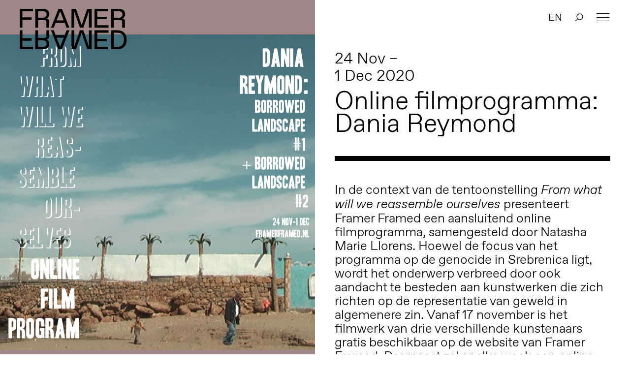

--- FILE ---
content_type: text/html; charset=UTF-8
request_url: https://framerframed.nl/projecten/online-film-program-dania-reymond/
body_size: 19585
content:
<!DOCTYPE html>
<html lang="nl-NL">

<head>

<!-- Matomo -->
<script>
  var _paq = window._paq = window._paq || [];
  /* tracker methods like "setCustomDimension" should be called before "trackPageView" */
  _paq.push(['trackPageView']);
  _paq.push(['enableLinkTracking']);
  (function() {
    var u="https://matomo.webtic.nl/";
    _paq.push(['setTrackerUrl', u+'matomo.php']);
    _paq.push(['setSiteId', '25']);
    var d=document, g=d.createElement('script'), s=d.getElementsByTagName('script')[0];
    g.async=true; g.src=u+'matomo.js'; s.parentNode.insertBefore(g,s);
  })();
</script>
<!-- End Matomo Code -->


  <meta charset="UTF-8" />
  <meta http-equiv="x-ua-compatible" content="ie=edge">
  <meta name="viewport" content="width=device-width, initial-scale=1">
  <script src="https://ajax.googleapis.com/ajax/libs/d3js/5.7.0/d3.min.js"></script>
  <link rel="stylesheet" type="text/css" href="https://framerframed.nl/wp-content/themes/theme/assets/stylesheets/application.css" />
  <script src="https://framerframed.nl/wp-content/themes/theme/assets/javascripts/vendor2.js" charset="utf-8"></script>

  <meta name='robots' content='index, follow, max-image-preview:large, max-snippet:-1, max-video-preview:-1' />

	<!-- This site is optimized with the Yoast SEO plugin v26.8 - https://yoast.com/product/yoast-seo-wordpress/ -->
	<title>Online filmprogramma: Dania Reymond &#8211; Framer Framed</title>
	<meta name="description" content="An online film program and a conversation between the exhibition curator Natasha Marie Llorens and Dania Reymond on 27 November at 18:00." />
	<link rel="canonical" href="https://framerframed.nl/projecten/online-film-program-dania-reymond/" />
	<meta property="og:locale" content="nl_NL" />
	<meta property="og:type" content="article" />
	<meta property="og:title" content="Online filmprogramma: Dania Reymond &#8211; Framer Framed" />
	<meta property="og:description" content="An online film program and a conversation between the exhibition curator Natasha Marie Llorens and Dania Reymond on 27 November at 18:00." />
	<meta property="og:url" content="https://framerframed.nl/projecten/online-film-program-dania-reymond/" />
	<meta property="og:site_name" content="Framer Framed" />
	<meta property="article:publisher" content="https://www.facebook.com/FramerFramed" />
	<meta property="article:modified_time" content="2020-12-01T16:24:22+00:00" />
	<meta property="og:image" content="https://framerframed.nl/wp-content/uploads/2020/11/201119-IG-image-_Dania-Reymond.jpg" />
	<meta property="og:image:width" content="1000" />
	<meta property="og:image:height" content="1000" />
	<meta property="og:image:type" content="image/jpeg" />
	<meta name="twitter:card" content="summary_large_image" />
	<meta name="twitter:site" content="@framerframed" />
	<meta name="twitter:label1" content="Geschatte leestijd" />
	<meta name="twitter:data1" content="4 minuten" />
	<script type="application/ld+json" class="yoast-schema-graph">{"@context":"https://schema.org","@graph":[{"@type":"WebPage","@id":"https://framerframed.nl/projecten/online-film-program-dania-reymond/","url":"https://framerframed.nl/projecten/online-film-program-dania-reymond/","name":"Online filmprogramma: Dania Reymond &#8211; Framer Framed","isPartOf":{"@id":"https://framerframed.nl/#website"},"primaryImageOfPage":{"@id":"https://framerframed.nl/projecten/online-film-program-dania-reymond/#primaryimage"},"image":{"@id":"https://framerframed.nl/projecten/online-film-program-dania-reymond/#primaryimage"},"thumbnailUrl":"https://framerframed.nl/wp-content/uploads/2020/11/201119-IG-image-_Dania-Reymond.jpg","datePublished":"2020-11-20T17:02:07+00:00","dateModified":"2020-12-01T16:24:22+00:00","description":"An online film program and a conversation between the exhibition curator Natasha Marie Llorens and Dania Reymond on 27 November at 18:00.","breadcrumb":{"@id":"https://framerframed.nl/projecten/online-film-program-dania-reymond/#breadcrumb"},"inLanguage":"nl-NL","potentialAction":[{"@type":"ReadAction","target":["https://framerframed.nl/projecten/online-film-program-dania-reymond/"]}]},{"@type":"ImageObject","inLanguage":"nl-NL","@id":"https://framerframed.nl/projecten/online-film-program-dania-reymond/#primaryimage","url":"https://framerframed.nl/wp-content/uploads/2020/11/201119-IG-image-_Dania-Reymond.jpg","contentUrl":"https://framerframed.nl/wp-content/uploads/2020/11/201119-IG-image-_Dania-Reymond.jpg","width":1000,"height":1000,"caption":"online film program Dania Reymond"},{"@type":"BreadcrumbList","@id":"https://framerframed.nl/projecten/online-film-program-dania-reymond/#breadcrumb","itemListElement":[{"@type":"ListItem","position":1,"name":"Home","item":"https://framerframed.nl/"},{"@type":"ListItem","position":2,"name":"Projects","item":"https://framerframed.nl/en/projecten/"},{"@type":"ListItem","position":3,"name":"Online Film Program: Dania Reymond"}]},{"@type":"WebSite","@id":"https://framerframed.nl/#website","url":"https://framerframed.nl/","name":"Framer Framed","description":"Over de rol van kunst in een globaliserende samenleving","publisher":{"@id":"https://framerframed.nl/#organization"},"potentialAction":[{"@type":"SearchAction","target":{"@type":"EntryPoint","urlTemplate":"https://framerframed.nl/?s={search_term_string}"},"query-input":{"@type":"PropertyValueSpecification","valueRequired":true,"valueName":"search_term_string"}}],"inLanguage":"nl-NL"},{"@type":"Organization","@id":"https://framerframed.nl/#organization","name":"Framer Framed","url":"https://framerframed.nl/","logo":{"@type":"ImageObject","inLanguage":"nl-NL","@id":"https://framerframed.nl/#/schema/logo/image/","url":"https://framerframed.nl/wp-content/uploads/2020/08/cropped-logo-1-2.jpg","contentUrl":"https://framerframed.nl/wp-content/uploads/2020/08/cropped-logo-1-2.jpg","width":2462,"height":300,"caption":"Framer Framed"},"image":{"@id":"https://framerframed.nl/#/schema/logo/image/"},"sameAs":["https://www.facebook.com/FramerFramed","https://x.com/framerframed","https://www.instagram.com/framerframed/","https://www.linkedin.com/company/framer-framed"]}]}</script>
	<!-- / Yoast SEO plugin. -->


<link rel='dns-prefetch' href='//framerframed.nl' />
<link rel='dns-prefetch' href='//stats.wp.com' />
<link rel="alternate" title="oEmbed (JSON)" type="application/json+oembed" href="https://framerframed.nl/wp-json/oembed/1.0/embed?url=https%3A%2F%2Fframerframed.nl%2Fprojecten%2Fonline-film-program-dania-reymond%2F" />
<link rel="alternate" title="oEmbed (XML)" type="text/xml+oembed" href="https://framerframed.nl/wp-json/oembed/1.0/embed?url=https%3A%2F%2Fframerframed.nl%2Fprojecten%2Fonline-film-program-dania-reymond%2F&#038;format=xml" />
<style id='wp-img-auto-sizes-contain-inline-css' type='text/css'>
img:is([sizes=auto i],[sizes^="auto," i]){contain-intrinsic-size:3000px 1500px}
/*# sourceURL=wp-img-auto-sizes-contain-inline-css */
</style>
<link rel='stylesheet' id='paytium-discount-css' href='https://framerframed.nl/wp-content/plugins/paytium-pro/features/css/discount.css?ver=5.0.0' type='text/css' media='all' />
<style id='wp-emoji-styles-inline-css' type='text/css'>

	img.wp-smiley, img.emoji {
		display: inline !important;
		border: none !important;
		box-shadow: none !important;
		height: 1em !important;
		width: 1em !important;
		margin: 0 0.07em !important;
		vertical-align: -0.1em !important;
		background: none !important;
		padding: 0 !important;
	}
/*# sourceURL=wp-emoji-styles-inline-css */
</style>
<style id='wp-block-library-inline-css' type='text/css'>
:root{
  --wp-block-synced-color:#7a00df;
  --wp-block-synced-color--rgb:122, 0, 223;
  --wp-bound-block-color:var(--wp-block-synced-color);
  --wp-editor-canvas-background:#ddd;
  --wp-admin-theme-color:#007cba;
  --wp-admin-theme-color--rgb:0, 124, 186;
  --wp-admin-theme-color-darker-10:#006ba1;
  --wp-admin-theme-color-darker-10--rgb:0, 107, 160.5;
  --wp-admin-theme-color-darker-20:#005a87;
  --wp-admin-theme-color-darker-20--rgb:0, 90, 135;
  --wp-admin-border-width-focus:2px;
}
@media (min-resolution:192dpi){
  :root{
    --wp-admin-border-width-focus:1.5px;
  }
}
.wp-element-button{
  cursor:pointer;
}

:root .has-very-light-gray-background-color{
  background-color:#eee;
}
:root .has-very-dark-gray-background-color{
  background-color:#313131;
}
:root .has-very-light-gray-color{
  color:#eee;
}
:root .has-very-dark-gray-color{
  color:#313131;
}
:root .has-vivid-green-cyan-to-vivid-cyan-blue-gradient-background{
  background:linear-gradient(135deg, #00d084, #0693e3);
}
:root .has-purple-crush-gradient-background{
  background:linear-gradient(135deg, #34e2e4, #4721fb 50%, #ab1dfe);
}
:root .has-hazy-dawn-gradient-background{
  background:linear-gradient(135deg, #faaca8, #dad0ec);
}
:root .has-subdued-olive-gradient-background{
  background:linear-gradient(135deg, #fafae1, #67a671);
}
:root .has-atomic-cream-gradient-background{
  background:linear-gradient(135deg, #fdd79a, #004a59);
}
:root .has-nightshade-gradient-background{
  background:linear-gradient(135deg, #330968, #31cdcf);
}
:root .has-midnight-gradient-background{
  background:linear-gradient(135deg, #020381, #2874fc);
}
:root{
  --wp--preset--font-size--normal:16px;
  --wp--preset--font-size--huge:42px;
}

.has-regular-font-size{
  font-size:1em;
}

.has-larger-font-size{
  font-size:2.625em;
}

.has-normal-font-size{
  font-size:var(--wp--preset--font-size--normal);
}

.has-huge-font-size{
  font-size:var(--wp--preset--font-size--huge);
}

.has-text-align-center{
  text-align:center;
}

.has-text-align-left{
  text-align:left;
}

.has-text-align-right{
  text-align:right;
}

.has-fit-text{
  white-space:nowrap !important;
}

#end-resizable-editor-section{
  display:none;
}

.aligncenter{
  clear:both;
}

.items-justified-left{
  justify-content:flex-start;
}

.items-justified-center{
  justify-content:center;
}

.items-justified-right{
  justify-content:flex-end;
}

.items-justified-space-between{
  justify-content:space-between;
}

.screen-reader-text{
  border:0;
  clip-path:inset(50%);
  height:1px;
  margin:-1px;
  overflow:hidden;
  padding:0;
  position:absolute;
  width:1px;
  word-wrap:normal !important;
}

.screen-reader-text:focus{
  background-color:#ddd;
  clip-path:none;
  color:#444;
  display:block;
  font-size:1em;
  height:auto;
  left:5px;
  line-height:normal;
  padding:15px 23px 14px;
  text-decoration:none;
  top:5px;
  width:auto;
  z-index:100000;
}
html :where(.has-border-color){
  border-style:solid;
}

html :where([style*=border-top-color]){
  border-top-style:solid;
}

html :where([style*=border-right-color]){
  border-right-style:solid;
}

html :where([style*=border-bottom-color]){
  border-bottom-style:solid;
}

html :where([style*=border-left-color]){
  border-left-style:solid;
}

html :where([style*=border-width]){
  border-style:solid;
}

html :where([style*=border-top-width]){
  border-top-style:solid;
}

html :where([style*=border-right-width]){
  border-right-style:solid;
}

html :where([style*=border-bottom-width]){
  border-bottom-style:solid;
}

html :where([style*=border-left-width]){
  border-left-style:solid;
}
html :where(img[class*=wp-image-]){
  height:auto;
  max-width:100%;
}
:where(figure){
  margin:0 0 1em;
}

html :where(.is-position-sticky){
  --wp-admin--admin-bar--position-offset:var(--wp-admin--admin-bar--height, 0px);
}

@media screen and (max-width:600px){
  html :where(.is-position-sticky){
    --wp-admin--admin-bar--position-offset:0px;
  }
}
/*wp_block_styles_on_demand_placeholder:697d718bc3935*/
/*# sourceURL=wp-block-library-inline-css */
</style>
<style id='classic-theme-styles-inline-css' type='text/css'>
/**
 * These rules are needed for backwards compatibility.
 * They should match the button element rules in the base theme.json file.
 */
.wp-block-button__link {
	color: #ffffff;
	background-color: #32373c;
	border-radius: 9999px; /* 100% causes an oval, but any explicit but really high value retains the pill shape. */

	/* This needs a low specificity so it won't override the rules from the button element if defined in theme.json. */
	box-shadow: none;
	text-decoration: none;

	/* The extra 2px are added to size solids the same as the outline versions.*/
	padding: calc(0.667em + 2px) calc(1.333em + 2px);

	font-size: 1.125em;
}

.wp-block-file__button {
	background: #32373c;
	color: #ffffff;
	text-decoration: none;
}

/*# sourceURL=/wp-includes/css/classic-themes.css */
</style>
<link rel='stylesheet' id='wp-components-css' href='https://framerframed.nl/wp-includes/css/dist/components/style.css?ver=be26d7fdd5514fefde2979306fc8c7c7' type='text/css' media='all' />
<link rel='stylesheet' id='wp-preferences-css' href='https://framerframed.nl/wp-includes/css/dist/preferences/style.css?ver=be26d7fdd5514fefde2979306fc8c7c7' type='text/css' media='all' />
<link rel='stylesheet' id='wp-block-editor-css' href='https://framerframed.nl/wp-includes/css/dist/block-editor/style.css?ver=be26d7fdd5514fefde2979306fc8c7c7' type='text/css' media='all' />
<link rel='stylesheet' id='popup-maker-block-library-style-css' href='https://framerframed.nl/wp-content/plugins/popup-maker/dist/packages/block-library-style.css?ver=dbea705cfafe089d65f1' type='text/css' media='all' />
<link rel='stylesheet' id='wp-smoother-css' href='https://framerframed.nl/wp-content/plugins/wp-smoother/public/css/wp-smoother-public.php?wpsmoother_fade_home=0&#038;wpsmoother_activate_fade=1&#038;wpsmoother_fade_duration=1200&#038;ver=1.0.0' type='text/css' media='all' />
<link rel='stylesheet' id='paytium-public-css' href='https://framerframed.nl/wp-content/plugins/paytium-pro/public/css/public.css?ver=5.0.0' type='text/css' media='all' />
<link rel='stylesheet' id='paytium-jquery-ui-css' href='https://framerframed.nl/wp-content/plugins/paytium-pro/public/css/jquery-ui.css?ver=5.0.0' type='text/css' media='all' />
<script type="text/javascript" src="https://framerframed.nl/wp-includes/js/jquery/jquery.js?ver=3.7.1" id="jquery-core-js"></script>
<script type="text/javascript" src="https://framerframed.nl/wp-includes/js/jquery/jquery-migrate.js?ver=3.4.1" id="jquery-migrate-js"></script>
<script type="text/javascript" src="https://framerframed.nl/wp-content/plugins/wp-smoother/public/js/wp-smoother-public.php?activate_mouse_scroll=0&amp;activate_click_scroll=1&amp;wpsmoother_mouse_distance=100&amp;wpsmoother_mouse_speed=800&amp;wpsmoother_anchor_speed=800&amp;ver=1.0.0" id="wp-smoother-js"></script>
<link rel="https://api.w.org/" href="https://framerframed.nl/wp-json/" /><link rel="EditURI" type="application/rsd+xml" title="RSD" href="https://framerframed.nl/xmlrpc.php?rsd" />

<link rel='shortlink' href='https://framerframed.nl/?p=19833' />
<!-- Google tag (gtag.js) -->
<script async src="https://www.googletagmanager.com/gtag/js?id=G-CX95ENJMLD"></script>
<script>
  window.dataLayer = window.dataLayer || [];
  function gtag(){dataLayer.push(arguments);}
  gtag('js', new Date());

  gtag('config', 'G-CX95ENJMLD');
</script>
<style type="text/css">
.qtranxs_flag_nl {background-image: url(https://framerframed.nl/wp-content/plugins/qtranslate-x/flags/nl.png); background-repeat: no-repeat;}
.qtranxs_flag_en {background-image: url(https://framerframed.nl/wp-content/plugins/qtranslate-x/flags/gb.png); background-repeat: no-repeat;}
</style>
<link hreflang="nl" href="https://framerframed.nl/nl/projecten/online-film-program-dania-reymond/" rel="alternate" />
<link hreflang="en" href="https://framerframed.nl/en/projecten/online-film-program-dania-reymond/" rel="alternate" />
<link hreflang="x-default" href="https://framerframed.nl/projecten/online-film-program-dania-reymond/" rel="alternate" />
<meta name="generator" content="qTranslate-X 3.4.6.8" />
	<style>img#wpstats{display:none}</style>
				<style type="text/css">.pp-podcast {opacity: 0;}</style>
				<style type="text/css" id="wp-custom-css">
			.single .main div, .single .main p {
    font-size: 18px;
}
.wp-caption-text {
  font-size: .8rem !important;
}

.teamMember {
  min-height: 170px;
}
.memberImg {
	height: 150px;
	width: 150px;
	background-size: cover;
	border-radius: 150px;
	float: left;
	margin-right: 30px;
}
.memberNaam {
	color: #000;
	text-decoration: none;
	font-weight: 700;
	display: inherit;
	padding-top: 40px;
	margin: 10px 0px;
}

@media only screen and (max-width: 768px) {
		.teamMember {
			min-height: 120px;
		}
    .memberImg {
			height: 110px;
			width: 110px;
		}
		.memberNaam {
			padding-top: 32px;
			margin: 5px;
		}
}
		</style>
		
  <link rel="stylesheet" type="text/css" href="https://framerframed.nl/wp-content/themes/theme/style.css" />
  <link rel="apple-touch-icon-precomposed" sizes="57x57" href="https://framerframed.nl/wp-content/themes/theme/assets/images/apple-touch-icon-57x57.png" />
  <link rel="apple-touch-icon-precomposed" sizes="114x114" href="https://framerframed.nl/wp-content/themes/theme/assets/images/apple-touch-icon-114x114.png" />
  <link rel="apple-touch-icon-precomposed" sizes="72x72" href="https://framerframed.nl/wp-content/themes/theme/assets/images/apple-touch-icon-72x72.png" />
  <link rel="apple-touch-icon-precomposed" sizes="144x144" href="https://framerframed.nl/wp-content/themes/theme/assets/images/apple-touch-icon-144x144.png" />
  <link rel="apple-touch-icon-precomposed" sizes="60x60" href="https://framerframed.nl/wp-content/themes/theme/assets/images/apple-touch-icon-60x60.png" />
  <link rel="apple-touch-icon-precomposed" sizes="120x120" href="https://framerframed.nl/wp-content/themes/theme/assets/images/apple-touch-icon-120x120.png" />
  <link rel="apple-touch-icon-precomposed" sizes="76x76" href="https://framerframed.nl/wp-content/themes/theme/assets/images/apple-touch-icon-76x76.png" />
  <link rel="apple-touch-icon-precomposed" sizes="152x152" href="https://framerframed.nl/wp-content/themes/theme/assets/images/apple-touch-icon-152x152.png" />
  <link rel="icon" type="image/png" href="https://framerframed.nl/wp-content/themes/theme/assets/images/favicon-196x196.png" sizes="196x196" />
  <link rel="icon" type="image/png" href="https://framerframed.nl/wp-content/themes/theme/assets/images/favicon-96x96.png" sizes="96x96" />
  <link rel="icon" type="image/png" href="https://framerframed.nl/wp-content/themes/theme/assets/images/favicon-32x32.png" sizes="32x32" />
  <link rel="icon" type="image/png" href="https://framerframed.nl/wp-content/themes/theme/assets/images/favicon-16x16.png" sizes="16x16" />
  <link rel="icon" type="image/png" href="https://framerframed.nl/wp-content/themes/theme/assets/images/favicon-128.png" sizes="128x128" />
  <meta name="application-name" content="Framer Framed" />
  <meta name="msapplication-TileColor" content="#FFFFFF" />
  <meta name="msapplication-TileImage" content="https://framerframed.nl/wp-content/themes/theme/assets/images/mstile-144x144.png" />
  <meta name="msapplication-square70x70logo" content="https://framerframed.nl/wp-content/themes/theme/assets/images/mstile-70x70.png" />
  <meta name="msapplication-square150x150logo" content="https://framerframed.nl/wp-content/themes/theme/assets/images/mstile-150x150.png" />
  <meta name="msapplication-wide310x150logo" content="https://framerframed.nl/wp-content/themes/theme/assets/images/mstile-310x150.png" />
  <meta name="msapplication-square310x310logo" content="https://framerframed.nl/wp-content/themes/theme/assets/images/mstile-310x310.png" />

  <link rel="icon" href="https://framerframed.nl/wp-content/themes/theme/assets/images/favicon-16.png" sizes="16x16" type="image/png">
  <link rel="icon" href="https://framerframed.nl/wp-content/themes/theme/assets/images/favicon-32.png" sizes="32x32" type="image/png">
  <link rel="icon" href="https://framerframed.nl/wp-content/themes/theme/assets/images/favicon-48.png" sizes="48x48" type="image/png">
  <link rel="icon" href="https://framerframed.nl/wp-content/themes/theme/assets/images/favicon-62.png" sizes="62x62" type="image/png">

  <style media="screen">
    .fill {
      background-color: #9e8785;
    }

    .colorize {
      color: #9e8785;
    }

    ::-moz-selection {
      background: #9e8785    }

    ::selection {
      background: #9e8785    }

    ::-moz-selection {
      background: #9e8785    }
  </style>

</head>

<body class="wp-singular projecten-template-default single single-projecten postid-19833 wp-custom-logo wp-theme-theme">
  <div class="intro">
    <h2>Over de rol van kunst in een globaliserende samenleving</h2>

    <div class="intro-overlay fill">

    </div>
  </div>

  <header class="header">
  <h1 class="header-logo"><a href="https://framerframed.nl">Framer Framed</a></h1>

  <a class="menu-hamburger" href="#"><span></span></a>
  <nav class="menu menu--header">
    <ul class="menu-list">
      <li id="menu-item-17175" class="menu-item menu-item-type-post_type menu-item-object-page menu-item-has-children menu-item-17175"><a href="https://framerframed.nl/contact-en-openingstijden/">Contact &#038; Openingstijden</a>
<ul class="sub-menu">
	<li id="menu-item-64943" class="menu-item menu-item-type-post_type menu-item-object-page menu-item-64943"><a href="https://framerframed.nl/toegankelijkheid/">Toegankelijkheid</a></li>
	<li id="menu-item-74463" class="menu-item menu-item-type-post_type menu-item-object-page menu-item-74463"><a href="https://framerframed.nl/ruimtehuren/">Ruimtehuren</a></li>
</ul>
</li>
<li id="menu-item-5428" class="menu-item menu-item-type-post_type menu-item-object-page menu-item-5428"><a href="https://framerframed.nl/agenda/">Agenda</a></li>
<li id="menu-item-7253" class="menu-item menu-item-type-custom menu-item-object-custom menu-item-7253"><a href="https://framerframed.nl/exposities/">Exposities</a></li>
<li id="menu-item-9941" class="menu-item menu-item-type-post_type menu-item-object-page menu-item-has-children menu-item-9941"><a href="https://framerframed.nl/over-ons/">Over ons</a>
<ul class="sub-menu">
	<li id="menu-item-65025" class="menu-item menu-item-type-post_type menu-item-object-page menu-item-65025"><a href="https://framerframed.nl/team-en-organisatie/">Team en organisatie</a></li>
	<li id="menu-item-18149" class="menu-item menu-item-type-post_type menu-item-object-page menu-item-18149"><a href="https://framerframed.nl/over-ons/">Over Framer Framed</a></li>
	<li id="menu-item-18147" class="menu-item menu-item-type-post_type menu-item-object-page menu-item-18147"><a href="https://framerframed.nl/stichting/">Stichting</a></li>
</ul>
</li>
<li id="menu-item-18145" class="menu-item menu-item-type-post_type menu-item-object-page menu-item-18145"><a href="https://framerframed.nl/over-ons/friends/">Word Framer Framed Vriend</a></li>
<li id="menu-item-65029" class="menu-item menu-item-type-post_type menu-item-object-page menu-item-has-children menu-item-65029"><a href="https://framerframed.nl/werkplaats-molenwijk/">Werkplaats Molenwijk</a>
<ul class="sub-menu">
	<li id="menu-item-74265" class="menu-item menu-item-type-post_type menu-item-object-page menu-item-74265"><a href="https://framerframed.nl/werkplaats-molenwijk/toegankelijkheid-molenwijk/">Toegankelijkheid: Werkplaats Molenwijk</a></li>
	<li id="menu-item-65034" class="menu-item menu-item-type-post_type menu-item-object-page menu-item-65034"><a href="https://framerframed.nl/werkplaats-molenwijk/achtergrond/">Achtergrond</a></li>
	<li id="menu-item-65035" class="menu-item menu-item-type-post_type menu-item-object-page menu-item-65035"><a href="https://framerframed.nl/werkplaats-molenwijk/projecten/">Projecten</a></li>
	<li id="menu-item-65036" class="menu-item menu-item-type-post_type menu-item-object-page menu-item-65036"><a href="https://framerframed.nl/werkplaats-molenwijk/residenties/">Residencies</a></li>
</ul>
</li>
<li id="menu-item-64946" class="menu-item menu-item-type-post_type menu-item-object-page menu-item-64946"><a href="https://framerframed.nl/educatie/">Educatie</a></li>
<li id="menu-item-64947" class="menu-item menu-item-type-post_type menu-item-object-page menu-item-has-children menu-item-64947"><a href="https://framerframed.nl/community-learning/">Community &#038; Learning</a>
<ul class="sub-menu">
	<li id="menu-item-65037" class="menu-item menu-item-type-post_type menu-item-object-page menu-item-65037"><a href="https://framerframed.nl/community-learning/open-atelier/">Open Atelier</a></li>
	<li id="menu-item-65040" class="menu-item menu-item-type-post_type menu-item-object-page menu-item-65040"><a href="https://framerframed.nl/community-learning/decolonial-futures/">Decolonial Futures</a></li>
	<li id="menu-item-65038" class="menu-item menu-item-type-post_type menu-item-object-page menu-item-65038"><a href="https://framerframed.nl/community-learning/elance/">ELANCE</a></li>
	<li id="menu-item-65041" class="menu-item menu-item-type-post_type menu-item-object-page menu-item-65041"><a href="https://framerframed.nl/community-learning/we-sell-reality/">We Sell Reality</a></li>
	<li id="menu-item-65039" class="menu-item menu-item-type-post_type menu-item-object-page menu-item-65039"><a href="https://framerframed.nl/community-learning/limbo/">LIMBO</a></li>
</ul>
</li>
<li id="menu-item-64944" class="menu-item menu-item-type-post_type menu-item-object-page menu-item-64944"><a href="https://framerframed.nl/podcast/">Podcast</a></li>
<li id="menu-item-64948" class="menu-item menu-item-type-custom menu-item-object-custom menu-item-64948"><a href="https://bit.ly/ff-webshop">Shop</a></li>
              <li class="innermenu-item menu-item--lang"><a href="/en?x=1" data-prefix="/en">EN</a></li>
      
      <li class="innermenu-item menu-item--search">
                  <span class="menu-item-search mb-searchnotice-nl"></span>
                <input class="menu-item-search-input" onblur="mobilekeyboardclose()" type="text" name="" value="" placeholder="Zoeken&hellip;"  autocomplete="off">
        <span class="menu-item-search-close"></span>
      </li>
    </li>
    </ul>  
    <div class="menu-footer">
      <div class="adressdetails">
      <a class="addresslink" href="[:nl]https://g.page/FramerFramed?share[:]"> <p>Framer Framed<br />
Oranje-Vrijstaatkade 71<br />
1093 KS Amsterdam</p>
</a>
      </div>
      <div class="footer-social nav-inverted">
        <span>
          <a class="footer-social-link footer-social-link--instagram" target="_blank" href="https://instagram.com/framerframed/">Instagram</a><a class="footer-social-link footer-social-link--facebook" target="_blank" href="https://www.facebook.com/FramerFramed">Facebook</a><a class="footer-social-link footer-social-link--vimeo" target="_blank" href="https://vimeo.com/framerframed">Vimeo</a><a class="footer-social-link footer-social-link--youtube" target="_blank" href="https://www.youtube.com/FramerFramed">YouTube</a><a class="footer-social-link footer-social-link--linkedin" target="_blank" href="https://nl.linkedin.com/company/framer-framed">LinkedIn</a>        </span>
      </div>
    </div>
  </nav>
      <ul class="out-of-menu-items">
                  <li class="menu-item--lang"><a href="/en" data-prefix="/en">EN</a></li>
        
        <li class="menu-item--search">
                      <span class="menu-item-search searchnotice-nl"></span>
                    <input class="menu-item-search-input" type="text" name="" value="" placeholder="Zoeken&hellip;"  autocomplete="off">
          <span class="menu-item-search-close"></span>
        </li>
      </ul>
</header>
<main class="main article">
  <figure class="feature main-col main-col--left fill">
    			<img width="1000" height="1000" src="https://framerframed.nl/wp-content/uploads/2020/11/201119-IG-image-_Dania-Reymond.jpg" class="attachment-large size-large wp-post-image" alt="online film program Dania Reymond" decoding="async" fetchpriority="high" srcset="https://framerframed.nl/wp-content/uploads/2020/11/201119-IG-image-_Dania-Reymond.jpg 1000w, https://framerframed.nl/wp-content/uploads/2020/11/201119-IG-image-_Dania-Reymond-695x695.jpg 695w, https://framerframed.nl/wp-content/uploads/2020/11/201119-IG-image-_Dania-Reymond-260x260.jpg 260w, https://framerframed.nl/wp-content/uploads/2020/11/201119-IG-image-_Dania-Reymond-768x768.jpg 768w" sizes="(max-width: 1000px) 100vw, 1000px" />    
      </figure>

  <section class="main-col main-col--right">
                <h4>24 Nov –<br> 1 Dec 2020</h4>
    
    
    <h2>Online filmprogramma: Dania Reymond</h2>

        
    <hr />
<h5 class="p1">In de context van de tentoonstelling <a href="https://framerframed.nl/exposities/from-what-will-we-reassemble-ourselves/"><i>From what will we reassemble ourselves</i> </a>presenteert Framer Framed een aansluitend online filmprogramma, samengesteld door Natasha Marie Llorens. Hoewel de focus van het programma op de genocide in Srebrenica ligt, wordt het onderwerp verbreed door ook aandacht te besteden aan kunstwerken die zich richten op de representatie van geweld in algemenere zin. Vanaf 17 november is het filmwerk van drie verschillende kunstenaars gratis beschikbaar op de website van Framer Framed. Daarnaast zal er elke week een online gesprek plaatsvinden tussen tentoonstellingscurator Natasha Marie Llorens en een van de kunstenaars. Deze week een gesprek met Dania Reymond op <b>26 november om 19:00 uur</b>.</h5>
<hr />
<p><strong>Online interview &#8211; 27 November</strong></p>
<div class="fb-video" data-allowfullscreen="true" data-href="https://www.facebook.com/FramerFramed/videos/383564289522884" style="background-color: #fff; display: inline-block;"></div>
<hr />
<p><span class="s1"><b>Dania Reymond</b></span></p>
<p class="p1"><i>Borrowed Landscape #1 </i>(2011) is een korte documentaire film van de Frans-Algerijnse kunstenaar Dania Reymond die in Srebrenica in Bosnië en Herzegovina is opgenomen. De voice-over bestaat uit verschillende mensen die het schilderij <i>De kindermoord te Bethlehem</i> (ca. 1565-1567) van Pieter Bruegel de Oude beschrijven. De daaropvolgende film van Reymond, <i>Borrowed Landscape #2</i> (2013), is ongeveer even lang en opgenomen in Bentalha, een zuidelijke buitenwijk van Algiers waar in 1997 een bloedbad plaatsvond. De film heeft twee referentiepunten: een beroemde foto van Hocine Zaourar getiteld <em>T</em><i>he</i> <i>Madonna of Bentalha </i>(1997), en een ander schilderij van Pieter Bruegel de Oude,<i> De triomf van de dood</i> (1562). De films van Reymond presenteren samen een onderzoek naar de representatie van geweld dat continenten en eeuwen beslaat, waarbij de de toeschouwer centraal staat &#8211; degene die bij de gebeurtenis aanwezig is en degene die door het frame van de camera of een schilderij kijkt.</p>
<hr />
<p><b><i>Borrowed Landscape #1</i></b></p>
<p class="p1"><i>De kindermoord te Bethlehem </i>van de 16e-eeuwse Vlaamse schilder Pieter Bruegel de Oude, is een schilderij dat een besneeuwd middeleeuws dorpsplein laat zien waar kinderen door gewapende soldaten worden gedood. Bruegel heeft voor dit werk een passage uit het Evangelie van Matteüs (2:16-180) opnieuw geïnterpreteerd, waarin Herodes de Grote zuigelingen ter dood brengt om de voorspelling dat een in Bethlehem geboren baby op een dag zijn heerschappij zal betwisten te kunnen omzeilen. Er bestaan twee versies van Bruegel&#8217;s schilderij: een waarop de kinderen op het stadsplein met grafische details worden gedood en een andere waarop een groepje ganzen naar de &#8216;onschuldigen&#8217; verwijst. Reymond laat geen van beide versies zien, maar laat de camera langzaam over het bijna lege landschap van de stad Srebrenica glijden, terwijl stemmen buiten het beeld van de camera hun impressies van Bruegel&#8217;s werk beschrijven zonder het te benoemen.</p>
<p class="p1">De film van Reymond is 16 jaar na het bloedbad in Srebrenica opgenomen. Er zijn geen duidelijke sporen van de doden of van de ontberingen die de mensen daar hebben meegemaakt in de maanden voorafgaand aan de val van de &#8216;UN Safe Area&#8217;. Stemmen beschrijven vreselijk geweld dat kinderen voor de ogen van hun ouders werd aangedaan door een leger in uniform tegen het bewegende beeld van een lege speelplaats of een door bergen ingesloten skyline, onderbroken door de eenzame minaret van de moskee van de stad. Reymond bedoelde de film als commentaar op de dubbelzinnigheid van de Europese gemeenschap ten opzichte van de herinnering aan de genocide.</p>
<hr />
<p class="p1"><i><span class="s2"><strong><em>Borrowed Landscape #2</em></strong></span></i><i></i></p>
<p class="p1"><i>Borrowed Landscape #2 </i>gaat in op een bloedbad dat door de Europese gemeenschap ook met ambivalentie wordt herdacht en dat slechts twee jaar na het bloedbad in Srebrenica in 1997 plaatsvond in het kleine Algerijnse stadje Bentalha aan de rand van de hoofdstad Algiers. Het bloedbad vond plaats tussen 22 en 23 september en eiste tussen de 200 en 400 levens. De context van het bloedbad is het Zwarte Decennium, een periode van geweld en onrust in Algerije die begon in het begin van de jaren negentig en officieel werd afgesloten met nationale amnestie in 2002. Het conflict speelde zich af tussen het Algerijnse leger en een coalitie van religieuze extremistische groeperingen die op het hoogtepunt van hun verkiezingsoverwinning van de nationale verkiezingen werden uitgesloten en zo werden gedwongen ondergronds te gaan.</p>
<p class="p1">Veel van de beelden van de plek waar het bloedbad heeft plaatsgevonden, die Reymond een decennium later opnam, zijn opgenomen vanuit een rijdende auto met de stem van een man die belangrijke locaties net buiten beeld aanwijst. De bestuurder van de auto en de verteller van de film hebben ten tijde van het bloedbad ook een inmiddels beroemde foto gemaakt. De foto met de titel <em>T</em><i>he</i> <i>Madonna of Bentalha</i>, is een nauw omkaderd portret van een vrouw die net de dood van haar familieleden heeft vernomen.</p>
<p class="p1"><span class="s1">Dit online event is <strong>GRATIS </strong>en in het<strong> Engels</strong>.<br />
</span><span class="s1">Tekst door</span><span class="s1"> <a href="https://framerframed.nl/mensen/natasha-marie-llorens/">Natasha Marie Llorens</a>.</span></p>

                           
    
                  <br><br>
      <span class="label label--large">
        <a href="https://framerframed.nl/category/artist-talk/">Artist Talk</a><span class="label-seperator"> / </span><a href="https://framerframed.nl/category/conflict/">Conflict</a><span class="label-seperator"> / </span><a href="https://framerframed.nl/category/political-climate/">Politiek Klimaat</a><span class="label-seperator"> / </span>      </span>
    
    
    <!-- related expos -->
          <hr>

      <h4>Exposities</h4>
      <br>
              <a class="events-event events-event--future list-item list-item--event" href="https://framerframed.nl/exposities/from-what-will-we-reassemble-ourselves/">

  <figure class="events-event-image">
    <img width="695" height="361" src="https://framerframed.nl/wp-content/uploads/2020/07/Arna-Mackic-Installation-for-catalogue-695x361.jpg" class="attachment-medium size-medium wp-post-image" alt="" decoding="async" srcset="https://framerframed.nl/wp-content/uploads/2020/07/Arna-Mackic-Installation-for-catalogue-695x361.jpg 695w, https://framerframed.nl/wp-content/uploads/2020/07/Arna-Mackic-Installation-for-catalogue-1400x728.jpg 1400w, https://framerframed.nl/wp-content/uploads/2020/07/Arna-Mackic-Installation-for-catalogue-260x135.jpg 260w, https://framerframed.nl/wp-content/uploads/2020/07/Arna-Mackic-Installation-for-catalogue-768x399.jpg 768w, https://framerframed.nl/wp-content/uploads/2020/07/Arna-Mackic-Installation-for-catalogue-1536x799.jpg 1536w, https://framerframed.nl/wp-content/uploads/2020/07/Arna-Mackic-Installation-for-catalogue-2048x1065.jpg 2048w" sizes="(max-width: 695px) 100vw, 695px" />  </figure>

  <div class="events-event-text list-item-text">
  
      <time class="events-event-text-date"> 6 Sep – 10 Jan 2021</time>
      <h4><span>Expositie: From what will we reassemble ourselves</span></h4>
          <h6>Een groepstentoonstelling samengesteld door Natasha Marie Llorens en Anna Dasović</h6>
      </div>

</a>
          
    <!-- related events -->
          <hr>

      <h4>Agenda</h4>
      <br>
                        <a class="events-event events-event--past list-item list-item--event" href="https://framerframed.nl/projecten/online-filmprogramma-damir-avdagic/">
  <div class="events-event-text">
            <time class="events-event-text-date"> 1 Dec –  8 Dec 2020</time>
        <h5><span>Online filmprogramma: Damir Avdagić</span></h5>
          <h6>Online filmprogramma samengesteld door curator Natasha Marie Llorens</h6>
      </div>
</a>
                                <a class="events-event events-event--past list-item list-item--event" href="https://framerframed.nl/projecten/online-film-program-selma-selman/">
  <div class="events-event-text">
            <time class="events-event-text-date">17 Nov – 24 Nov 2020</time>
        <h5><span>Online filmprogramma: Selma Selman</span></h5>
          <h6>Online filmprogramma samengesteld door curator Natasha Marie Llorens</h6>
      </div>
</a>
              
    
    <!-- related people -->
          <hr>

      <h4>Netwerk</h4>
      <br>
              <a class="list-item list-item--person" href="https://framerframed.nl/mensen/dania-reymond/">

  <figure class="list-item-image fill">
    <img width="512" height="512" src="https://framerframed.nl/wp-content/uploads/2020/11/photo.jpg" class="attachment-medium size-medium wp-post-image" alt="" decoding="async" srcset="https://framerframed.nl/wp-content/uploads/2020/11/photo.jpg 512w, https://framerframed.nl/wp-content/uploads/2020/11/photo-260x260.jpg 260w" sizes="(max-width: 512px) 100vw, 512px" />  </figure>

  <div class="list-item-text">
    <h4><span>Dania Reymond</span></h4>
          <h6>Cineast</h6>
      </div>

</a>
              <a class="list-item list-item--person" href="https://framerframed.nl/mensen/natasha-marie-llorens/">

  <figure class="list-item-image fill">
    <img width="695" height="463" src="https://framerframed.nl/wp-content/uploads/2020/10/Framer-Framed-From-What-We-Will-Reassamble-Ourselves-58-low-res-695x463.jpg" class="attachment-medium size-medium wp-post-image" alt="" decoding="async" loading="lazy" srcset="https://framerframed.nl/wp-content/uploads/2020/10/Framer-Framed-From-What-We-Will-Reassamble-Ourselves-58-low-res-695x463.jpg 695w, https://framerframed.nl/wp-content/uploads/2020/10/Framer-Framed-From-What-We-Will-Reassamble-Ourselves-58-low-res-260x173.jpg 260w, https://framerframed.nl/wp-content/uploads/2020/10/Framer-Framed-From-What-We-Will-Reassamble-Ourselves-58-low-res-768x512.jpg 768w, https://framerframed.nl/wp-content/uploads/2020/10/Framer-Framed-From-What-We-Will-Reassamble-Ourselves-58-low-res.jpg 1350w" sizes="auto, (max-width: 695px) 100vw, 695px" />  </figure>

  <div class="list-item-text">
    <h4><span>Natasha Marie Llorens</span></h4>
          <h6>Onafhankelijke curator en schrijver</h6>
      </div>

</a>
          
    <!-- related articles -->
          <hr>

      <h4>Magazine</h4>
      <br>
      <div class="magazine">
                  <a class="magazine-article list-item list-item--magazine" href="https://framerframed.nl/dossier/online-content-from-what-will-we-reassemble-ourselves/">
  <figure class="magazine-article-image fill">
    <img width="695" height="361" src="https://framerframed.nl/wp-content/uploads/2020/07/Arna-Mackic-Installation-for-catalogue-695x361.jpg" class="attachment-medium size-medium wp-post-image" alt="" decoding="async" loading="lazy" srcset="https://framerframed.nl/wp-content/uploads/2020/07/Arna-Mackic-Installation-for-catalogue-695x361.jpg 695w, https://framerframed.nl/wp-content/uploads/2020/07/Arna-Mackic-Installation-for-catalogue-1400x728.jpg 1400w, https://framerframed.nl/wp-content/uploads/2020/07/Arna-Mackic-Installation-for-catalogue-260x135.jpg 260w, https://framerframed.nl/wp-content/uploads/2020/07/Arna-Mackic-Installation-for-catalogue-768x399.jpg 768w, https://framerframed.nl/wp-content/uploads/2020/07/Arna-Mackic-Installation-for-catalogue-1536x799.jpg 1536w, https://framerframed.nl/wp-content/uploads/2020/07/Arna-Mackic-Installation-for-catalogue-2048x1065.jpg 2048w" sizes="auto, (max-width: 695px) 100vw, 695px" />  </figure>

  <div class="magazine-article-text">
              <span class="label">
        Conflict<span class="label-seperator"> / </span>Diaspora<span class="label-seperator"> / </span>Kunst in de openbare ruimte<span class="label-seperator"> / </span>      </span>
          <h4><span>Digitaal Archief: From what will we reassemble ourselves</span></h4>
  </div>
</a>
              </div>
    
  </section>

</main>
<script>
  $('#addtocal_btn').click(function() {
    $('#addtocal_dropdown').toggle(150);
});
</script>

  <footer class="footer">

<div class="footer-col">
 <a class="addresslink" href="[:nl]https://g.page/FramerFramed?share[:]"> <p>Framer Framed<br />
Oranje-Vrijstaatkade 71<br />
1093 KS Amsterdam</p>
</a>
</div>

<div class="footer-col">
        <p></p>
  
    <!-- <div class="ml-embedded" data-form="e6CX75"></div> -->
    <div class="ml-embedded" data-form="J4vmWW"></div>
</div>

<div class="footer-col">
  <div class="footer-social">
      <span>Altijd op de hoogte via social media</span>
      <span>
      <a class="footer-social-link footer-social-link--instagram" target="_blank" href="https://instagram.com/framerframed/">Instagram</a><a class="footer-social-link footer-social-link--facebook" target="_blank" href="https://www.facebook.com/FramerFramed">Facebook</a><a class="footer-social-link footer-social-link--vimeo" target="_blank" href="https://vimeo.com/framerframed">Vimeo</a><a class="footer-social-link footer-social-link--youtube" target="_blank" href="https://www.youtube.com/FramerFramed">YouTube</a><a class="footer-social-link footer-social-link--linkedin" target="_blank" href="https://nl.linkedin.com/company/framer-framed">LinkedIn</a>    </span>
  </div>
</div>
</footer>

<div class="crossover crossover--left "></div>
<div class="crossover crossover--right fill"></div>
<script src="https://cdnjs.cloudflare.com/ajax/libs/gsap/1.19.1/TweenLite.min.js"></script>
<script src="https://cdnjs.cloudflare.com/ajax/libs/gsap/1.19.1/plugins/CSSPlugin.min.js"></script>
<script src="https://framerframed.nl/wp-content/themes/theme/assets/javascripts/application.js" charset="utf-8"></script>
<script>

function serveSubscribe() {
    (function(w,d,e,u,f,l,n){w[f]=w[f]||function(){(w[f].q=w[f].q||[])
    .push(arguments);},l=d.createElement(e),l.async=1,l.src=u,
    n=d.getElementsByTagName(e)[0],n.parentNode.insertBefore(l,n);})
    (window,document,'script','https://assets.mailerlite.com/js/universal.js','ml');
    ml('account', '17408');
  } 

 
  function restyle () {
    var subgroup = $('#mlb2-3318433.ml-form-embedContainer .ml-form-embedWrapper .ml-block-form .ml-field-group'); 
    if (subgroup.length) {
      subgroup.prepend('<style>#mlb2-3318433.ml-form-embedContainer .ml-form-embedWrapper .ml-form-embedBody .ml-form-fieldRow input {border-width: 0 0 1px 0 !important;width: 95% !important;margin-bottom: 0.625em !important;padding: 0.25em 0 0.4em !important;color: inherit !important;font-size: inherit !important;font-family: inherit !important;}#mlb2-3318433.ml-form-embedContainer .ml-form-embedWrapper .ml-form-embedBody .ml-form-embedSubmit button{width: auto !important;background: url(/wp-content/themes/theme/assets/images/icon_arrow_inline_white.svg) right 60% no-repeat !important;cursor: pointer !important;position: relative !important;padding: 0 !important;padding-right: 19px !important;border: none !important;color: inherit !important;font-size: inherit !important;font-family: inherit !important;font-weight: normal !important;margin-bottom: 0.625em !important;}#mlb2-3318433.ml-form-embedContainer .ml-form-embedWrapper .ml-form-embedBody .ml-form-embedSubmit button:hover{background-color:transparent !important;}#mlb2-3318433.ml-form-embedContainer .ml-form-embedWrapper .ml-form-embedBody .ml-form-formContent{margin-bottom:0 !important;}#mlb2-3318433.ml-form-embedContainer .ml-form-embedWrapper .ml-form-embedBody .ml-form-embedSubmit{position:relative !important;float:left !important;width:auto !important; margin-bottom:0 !important}#mlb2-3318433.ml-form-embedContainer .ml-form-embedWrapper .ml-form-embedBody .ml-form-embedSubmit:after {content: "";position: absolute;bottom: 0.5em;left: 0;right: 19px;height: 1px;background: #fff;-webkit-transition: all .35s ease;transition: all .35s ease;-webkit-transform: translate3d(0, 0, 0) scaleX(0);transform: translate3d(0, 0, 0) scaleX(0);-webkit-transform-origin: left;transform-origin: left;}#mlb2-3318433.ml-form-embedContainer .ml-form-embedWrapper .ml-form-embedBody .ml-form-embedSubmit:hover:after{-webkit-transform: translate3d(0, 0, 0) scaleX(1);transform: translate3d(0, 0, 0) scaleX(1);}</style>');
      window.subloaded = 1;
    } else {
      setTimeout(function() {
        if (window.try < 10) {
          window.try = window.try + 1;
          restyle();
        }
      }, 100);
    }   
  }

function restyleSubscription () {
    var subgroup = $('#mlb2-3427211.ml-form-embedContainer .ml-form-embedWrapper .ml-block-form .ml-field-group'); 
    if (subgroup.length) {
      subgroup.prepend('<style>#mlb2-3427211.ml-form-embedContainer .ml-form-embedWrapper .ml-form-embedBody .ml-form-fieldRow input {background-color:black !important;border-radius:0 !important;border-width: 0 0 1px 0 !important;width: 95% !important;margin-bottom: 0.625em !important;padding: 0.25em 0 0.4em !important;color: inherit !important;font-size: inherit !important;font-family: inherit !important;}#mlb2-3427211.ml-form-embedContainer .ml-form-embedWrapper .ml-form-embedBody .ml-form-fieldRow input::-webkit-input-placeholder{color:white;}#mlb2-3427211.ml-form-embedContainer .ml-form-embedWrapper .ml-form-embedBody .ml-form-embedSubmit button{width: auto !important;background: url(/wp-content/themes/theme/assets/images/icon_arrow_inline_white.svg) right 60% no-repeat !important;cursor: pointer !important;position: relative !important;padding: 0 !important;padding-right: 19px !important;border: none !important;color: inherit !important;font-size: inherit !important;font-family: inherit !important;font-weight: normal !important;margin-bottom: 0.625em !important;}#mlb2-3427211.ml-form-embedContainer .ml-form-embedWrapper .ml-form-embedBody .ml-form-embedSubmit button:hover{background-color:transparent !important;}#mlb2-3427211.ml-form-embedContainer .ml-form-embedWrapper .ml-form-embedBody .ml-form-formContent{margin-bottom:0 !important;}#mlb2-3427211.ml-form-embedContainer .ml-form-embedWrapper .ml-form-embedBody .ml-form-embedSubmit{position:relative !important;float:left !important;width:auto !important; margin-bottom:0 !important}#mlb2-3427211.ml-form-embedContainer .ml-form-embedWrapper .ml-form-embedBody .ml-form-embedSubmit:after {content: "";position: absolute;bottom: 0.5em;left: 0;right: 19px;height: 1px;background: #fff;-webkit-transition: all .35s ease;transition: all .35s ease;-webkit-transform: translate3d(0, 0, 0) scaleX(0);transform: translate3d(0, 0, 0) scaleX(0);-webkit-transform-origin: left;transform-origin: left;}#mlb2-3427211.ml-form-embedContainer .ml-form-embedWrapper .ml-form-embedBody .ml-form-embedSubmit:hover:after{-webkit-transform: translate3d(0, 0, 0) scaleX(1);transform: translate3d(0, 0, 0) scaleX(1);}#mlb2-3427211.ml-form-embedContainer .ml-form-embedWrapper{background-color:transparent;}#mlb2-3427211.ml-form-embedContainer .ml-form-embedWrapper .ml-form-embedBody .ml-form-interestGroupsRow .ml-form-interestGroupsRowCheckbox .label-description{color:white;}#mlb2-3427211.ml-form-embedContainer .ml-form-embedWrapper .ml-form-embedBody .ml-form-interestGroupsRow .ml-form-interestGroupsRowCheckbox .label-description::before{left:-1.2rem;top:1px !important}#mlb2-3427211.ml-form-embedContainer .ml-form-embedWrapper .ml-form-embedBody .ml-form-interestGroupsRow .ml-form-interestGroupsRowCheckbox input[type=checkbox]:checked~.label-description::after{left:-1.2rem;}</style>');
      window.subloaded = 1;
    } else {
      setTimeout(function() {
        if (window.try < 10) {
          window.try = window.try + 1;
          restyleSubscription();
        }
      }, 100);
    }   
  }

$(document).ready(function() {
  serveSubscribe();
  $('.menu-item-has-children').append('<span class="nav-arrow"> </span>');
  // $('.nav-arrow').on('click',function() {
  //   $(this).parent('li').toggleClass('show-sub-menu-2');
  //   $('.menu-footer').fadeOut();
  // });
  $('.menu-item-has-children, .nav-arrow').on('click',function() {
    event.preventDefault();
    $(this).toggleClass('show-sub-menu');
    $('.menu-footer').fadeOut();
  });
  $('.menu-item-search').on('click',function() {
    $('body').removeClass('menu--open');
  });
  window.try = 0;
  // restyle();
  restyleSubscription();
});
function mobilekeyboardclose(){
  var t;
  $('.menu--open').removeClass("menu--open");
  $('.menu-hamburger--open').removeClass("menu-hamburger--open");
  t = $('.menu-item-search-input').val(),
      (t = encodeURI(t).replace(/%20/g, "+"))
      ? ($(document.body).addClass("fn-searching"), (App.SEARCHING = !0), App.CTX && "search" === App.CTX.path.split("/")[1] ? page.replace("/search/" + t, !1, !1) : page("/search/" + t))
      : ((App.SEARCHING = !1), $(".menu-item-search-close")[0].hasAttribute("data-next") ? App.navigate($(".menu-item-search-close")[0].getAttribute("data-next")) : App.navigate("/"));
};
</script>

<script type="speculationrules">
{"prefetch":[{"source":"document","where":{"and":[{"href_matches":"/*"},{"not":{"href_matches":["/wp-*.php","/wp-admin/*","/wp-content/uploads/*","/wp-content/*","/wp-content/plugins/*","/wp-content/themes/theme/*","/*\\?(.+)"]}},{"not":{"selector_matches":"a[rel~=\"nofollow\"]"}},{"not":{"selector_matches":".no-prefetch, .no-prefetch a"}}]},"eagerness":"conservative"}]}
</script>
		<style type="text/css"></style>
		<script type="text/javascript" src="https://framerframed.nl/wp-content/plugins/paytium-pro/public/js/parsley.min.js?ver=5.0.0" id="paytium-parsley-js"></script>
<script type="text/javascript" src="https://framerframed.nl/wp-includes/js/jquery/ui/core.js?ver=1.13.3" id="jquery-ui-core-js"></script>
<script type="text/javascript" src="https://framerframed.nl/wp-includes/js/jquery/ui/datepicker.js?ver=1.13.3" id="jquery-ui-datepicker-js"></script>
<script type="text/javascript" id="jquery-ui-datepicker-js-after">
/* <![CDATA[ */
jQuery(function(jQuery){jQuery.datepicker.setDefaults({"closeText":"Sluiten","currentText":"Vandaag","monthNames":["januari","februari","maart","april","mei","juni","juli","augustus","september","oktober","november","december"],"monthNamesShort":["jan","feb","mrt","apr","mei","jun","jul","aug","sep","okt","nov","dec"],"nextText":"Volgende","prevText":"Vorige","dayNames":["zondag","maandag","dinsdag","woensdag","donderdag","vrijdag","zaterdag"],"dayNamesShort":["zo","ma","di","wo","do","vr","za"],"dayNamesMin":["Z","M","D","W","D","V","Z"],"dateFormat":"MM d, yy","firstDay":1,"isRTL":false});});
//# sourceURL=jquery-ui-datepicker-js-after
/* ]]> */
</script>
<script type="text/javascript" id="paytium-public-js-extra">
/* <![CDATA[ */
var pt = {"currency_symbol":"\u20ac","decimals":"2","thousands_separator":".","decimal_separator":",","debug":"1","version":"paytium-pro"};
var paytium_localize_script_vars = {"admin_ajax_url":"https://framerframed.nl/wp-admin/admin-ajax.php","amount_too_low":"Geen (geldig) bedrag ingevuld of het bedrag is te laag.","subscription_first_payment":"Eerste termijn:","field_is_required":"Veld '%s' is verplicht.","processing_please_wait":"Verwerking; even geduld...","validation_failed":"Validation failed, please try again."};
//# sourceURL=paytium-public-js-extra
/* ]]> */
</script>
<script type="text/javascript" src="https://framerframed.nl/wp-content/plugins/paytium-pro/public/js/public.js?ver=5.0.0" id="paytium-public-js"></script>
<script type="text/javascript" id="jetpack-stats-js-before">
/* <![CDATA[ */
_stq = window._stq || [];
_stq.push([ "view", {"v":"ext","blog":"181983673","post":"19833","tz":"0","srv":"framerframed.nl","j":"1:15.4"} ]);
_stq.push([ "clickTrackerInit", "181983673", "19833" ]);
//# sourceURL=jetpack-stats-js-before
/* ]]> */
</script>
<script type="text/javascript" src="https://stats.wp.com/e-202605.js" id="jetpack-stats-js" defer="defer" data-wp-strategy="defer"></script>
<script type="text/javascript" id="jetpack-facebook-embed-js-extra">
/* <![CDATA[ */
var jpfbembed = {"appid":"249643311490","locale":"nl_NL"};
//# sourceURL=jetpack-facebook-embed-js-extra
/* ]]> */
</script>
<script type="text/javascript" src="https://framerframed.nl/wp-content/plugins/jetpack/_inc/facebook-embed.js?ver=15.4" id="jetpack-facebook-embed-js"></script>
<script id="wp-emoji-settings" type="application/json">
{"baseUrl":"https://s.w.org/images/core/emoji/17.0.2/72x72/","ext":".png","svgUrl":"https://s.w.org/images/core/emoji/17.0.2/svg/","svgExt":".svg","source":{"wpemoji":"https://framerframed.nl/wp-includes/js/wp-emoji.js?ver=be26d7fdd5514fefde2979306fc8c7c7","twemoji":"https://framerframed.nl/wp-includes/js/twemoji.js?ver=be26d7fdd5514fefde2979306fc8c7c7"}}
</script>
<script type="module">
/* <![CDATA[ */
/**
 * @output wp-includes/js/wp-emoji-loader.js
 */

/* eslint-env es6 */

// Note: This is loaded as a script module, so there is no need for an IIFE to prevent pollution of the global scope.

/**
 * Emoji Settings as exported in PHP via _print_emoji_detection_script().
 * @typedef WPEmojiSettings
 * @type {object}
 * @property {?object} source
 * @property {?string} source.concatemoji
 * @property {?string} source.twemoji
 * @property {?string} source.wpemoji
 */

const settings = /** @type {WPEmojiSettings} */ (
	JSON.parse( document.getElementById( 'wp-emoji-settings' ).textContent )
);

// For compatibility with other scripts that read from this global, in particular wp-includes/js/wp-emoji.js (source file: js/_enqueues/wp/emoji.js).
window._wpemojiSettings = settings;

/**
 * Support tests.
 * @typedef SupportTests
 * @type {object}
 * @property {?boolean} flag
 * @property {?boolean} emoji
 */

const sessionStorageKey = 'wpEmojiSettingsSupports';
const tests = [ 'flag', 'emoji' ];

/**
 * Checks whether the browser supports offloading to a Worker.
 *
 * @since 6.3.0
 *
 * @private
 *
 * @returns {boolean}
 */
function supportsWorkerOffloading() {
	return (
		typeof Worker !== 'undefined' &&
		typeof OffscreenCanvas !== 'undefined' &&
		typeof URL !== 'undefined' &&
		URL.createObjectURL &&
		typeof Blob !== 'undefined'
	);
}

/**
 * @typedef SessionSupportTests
 * @type {object}
 * @property {number} timestamp
 * @property {SupportTests} supportTests
 */

/**
 * Get support tests from session.
 *
 * @since 6.3.0
 *
 * @private
 *
 * @returns {?SupportTests} Support tests, or null if not set or older than 1 week.
 */
function getSessionSupportTests() {
	try {
		/** @type {SessionSupportTests} */
		const item = JSON.parse(
			sessionStorage.getItem( sessionStorageKey )
		);
		if (
			typeof item === 'object' &&
			typeof item.timestamp === 'number' &&
			new Date().valueOf() < item.timestamp + 604800 && // Note: Number is a week in seconds.
			typeof item.supportTests === 'object'
		) {
			return item.supportTests;
		}
	} catch ( e ) {}
	return null;
}

/**
 * Persist the supports in session storage.
 *
 * @since 6.3.0
 *
 * @private
 *
 * @param {SupportTests} supportTests Support tests.
 */
function setSessionSupportTests( supportTests ) {
	try {
		/** @type {SessionSupportTests} */
		const item = {
			supportTests: supportTests,
			timestamp: new Date().valueOf()
		};

		sessionStorage.setItem(
			sessionStorageKey,
			JSON.stringify( item )
		);
	} catch ( e ) {}
}

/**
 * Checks if two sets of Emoji characters render the same visually.
 *
 * This is used to determine if the browser is rendering an emoji with multiple data points
 * correctly. set1 is the emoji in the correct form, using a zero-width joiner. set2 is the emoji
 * in the incorrect form, using a zero-width space. If the two sets render the same, then the browser
 * does not support the emoji correctly.
 *
 * This function may be serialized to run in a Worker. Therefore, it cannot refer to variables from the containing
 * scope. Everything must be passed by parameters.
 *
 * @since 4.9.0
 *
 * @private
 *
 * @param {CanvasRenderingContext2D} context 2D Context.
 * @param {string} set1 Set of Emoji to test.
 * @param {string} set2 Set of Emoji to test.
 *
 * @return {boolean} True if the two sets render the same.
 */
function emojiSetsRenderIdentically( context, set1, set2 ) {
	// Cleanup from previous test.
	context.clearRect( 0, 0, context.canvas.width, context.canvas.height );
	context.fillText( set1, 0, 0 );
	const rendered1 = new Uint32Array(
		context.getImageData(
			0,
			0,
			context.canvas.width,
			context.canvas.height
		).data
	);

	// Cleanup from previous test.
	context.clearRect( 0, 0, context.canvas.width, context.canvas.height );
	context.fillText( set2, 0, 0 );
	const rendered2 = new Uint32Array(
		context.getImageData(
			0,
			0,
			context.canvas.width,
			context.canvas.height
		).data
	);

	return rendered1.every( ( rendered2Data, index ) => {
		return rendered2Data === rendered2[ index ];
	} );
}

/**
 * Checks if the center point of a single emoji is empty.
 *
 * This is used to determine if the browser is rendering an emoji with a single data point
 * correctly. The center point of an incorrectly rendered emoji will be empty. A correctly
 * rendered emoji will have a non-zero value at the center point.
 *
 * This function may be serialized to run in a Worker. Therefore, it cannot refer to variables from the containing
 * scope. Everything must be passed by parameters.
 *
 * @since 6.8.2
 *
 * @private
 *
 * @param {CanvasRenderingContext2D} context 2D Context.
 * @param {string} emoji Emoji to test.
 *
 * @return {boolean} True if the center point is empty.
 */
function emojiRendersEmptyCenterPoint( context, emoji ) {
	// Cleanup from previous test.
	context.clearRect( 0, 0, context.canvas.width, context.canvas.height );
	context.fillText( emoji, 0, 0 );

	// Test if the center point (16, 16) is empty (0,0,0,0).
	const centerPoint = context.getImageData(16, 16, 1, 1);
	for ( let i = 0; i < centerPoint.data.length; i++ ) {
		if ( centerPoint.data[ i ] !== 0 ) {
			// Stop checking the moment it's known not to be empty.
			return false;
		}
	}

	return true;
}

/**
 * Determines if the browser properly renders Emoji that Twemoji can supplement.
 *
 * This function may be serialized to run in a Worker. Therefore, it cannot refer to variables from the containing
 * scope. Everything must be passed by parameters.
 *
 * @since 4.2.0
 *
 * @private
 *
 * @param {CanvasRenderingContext2D} context 2D Context.
 * @param {string} type Whether to test for support of "flag" or "emoji".
 * @param {Function} emojiSetsRenderIdentically Reference to emojiSetsRenderIdentically function, needed due to minification.
 * @param {Function} emojiRendersEmptyCenterPoint Reference to emojiRendersEmptyCenterPoint function, needed due to minification.
 *
 * @return {boolean} True if the browser can render emoji, false if it cannot.
 */
function browserSupportsEmoji( context, type, emojiSetsRenderIdentically, emojiRendersEmptyCenterPoint ) {
	let isIdentical;

	switch ( type ) {
		case 'flag':
			/*
			 * Test for Transgender flag compatibility. Added in Unicode 13.
			 *
			 * To test for support, we try to render it, and compare the rendering to how it would look if
			 * the browser doesn't render it correctly (white flag emoji + transgender symbol).
			 */
			isIdentical = emojiSetsRenderIdentically(
				context,
				'\uD83C\uDFF3\uFE0F\u200D\u26A7\uFE0F', // as a zero-width joiner sequence
				'\uD83C\uDFF3\uFE0F\u200B\u26A7\uFE0F' // separated by a zero-width space
			);

			if ( isIdentical ) {
				return false;
			}

			/*
			 * Test for Sark flag compatibility. This is the least supported of the letter locale flags,
			 * so gives us an easy test for full support.
			 *
			 * To test for support, we try to render it, and compare the rendering to how it would look if
			 * the browser doesn't render it correctly ([C] + [Q]).
			 */
			isIdentical = emojiSetsRenderIdentically(
				context,
				'\uD83C\uDDE8\uD83C\uDDF6', // as the sequence of two code points
				'\uD83C\uDDE8\u200B\uD83C\uDDF6' // as the two code points separated by a zero-width space
			);

			if ( isIdentical ) {
				return false;
			}

			/*
			 * Test for English flag compatibility. England is a country in the United Kingdom, it
			 * does not have a two letter locale code but rather a five letter sub-division code.
			 *
			 * To test for support, we try to render it, and compare the rendering to how it would look if
			 * the browser doesn't render it correctly (black flag emoji + [G] + [B] + [E] + [N] + [G]).
			 */
			isIdentical = emojiSetsRenderIdentically(
				context,
				// as the flag sequence
				'\uD83C\uDFF4\uDB40\uDC67\uDB40\uDC62\uDB40\uDC65\uDB40\uDC6E\uDB40\uDC67\uDB40\uDC7F',
				// with each code point separated by a zero-width space
				'\uD83C\uDFF4\u200B\uDB40\uDC67\u200B\uDB40\uDC62\u200B\uDB40\uDC65\u200B\uDB40\uDC6E\u200B\uDB40\uDC67\u200B\uDB40\uDC7F'
			);

			return ! isIdentical;
		case 'emoji':
			/*
			 * Is there a large, hairy, humanoid mythical creature living in the browser?
			 *
			 * To test for Emoji 17.0 support, try to render a new emoji: Hairy Creature.
			 *
			 * The hairy creature emoji is a single code point emoji. Testing for browser
			 * support required testing the center point of the emoji to see if it is empty.
			 *
			 * 0xD83E 0x1FAC8 (\uD83E\u1FAC8) == 🫈 Hairy creature.
			 *
			 * When updating this test, please ensure that the emoji is either a single code point
			 * or switch to using the emojiSetsRenderIdentically function and testing with a zero-width
			 * joiner vs a zero-width space.
			 */
			const notSupported = emojiRendersEmptyCenterPoint( context, '\uD83E\u1FAC8' );
			return ! notSupported;
	}

	return false;
}

/**
 * Checks emoji support tests.
 *
 * This function may be serialized to run in a Worker. Therefore, it cannot refer to variables from the containing
 * scope. Everything must be passed by parameters.
 *
 * @since 6.3.0
 *
 * @private
 *
 * @param {string[]} tests Tests.
 * @param {Function} browserSupportsEmoji Reference to browserSupportsEmoji function, needed due to minification.
 * @param {Function} emojiSetsRenderIdentically Reference to emojiSetsRenderIdentically function, needed due to minification.
 * @param {Function} emojiRendersEmptyCenterPoint Reference to emojiRendersEmptyCenterPoint function, needed due to minification.
 *
 * @return {SupportTests} Support tests.
 */
function testEmojiSupports( tests, browserSupportsEmoji, emojiSetsRenderIdentically, emojiRendersEmptyCenterPoint ) {
	let canvas;
	if (
		typeof WorkerGlobalScope !== 'undefined' &&
		self instanceof WorkerGlobalScope
	) {
		canvas = new OffscreenCanvas( 300, 150 ); // Dimensions are default for HTMLCanvasElement.
	} else {
		canvas = document.createElement( 'canvas' );
	}

	const context = canvas.getContext( '2d', { willReadFrequently: true } );

	/*
	 * Chrome on OS X added native emoji rendering in M41. Unfortunately,
	 * it doesn't work when the font is bolder than 500 weight. So, we
	 * check for bold rendering support to avoid invisible emoji in Chrome.
	 */
	context.textBaseline = 'top';
	context.font = '600 32px Arial';

	const supports = {};
	tests.forEach( ( test ) => {
		supports[ test ] = browserSupportsEmoji( context, test, emojiSetsRenderIdentically, emojiRendersEmptyCenterPoint );
	} );
	return supports;
}

/**
 * Adds a script to the head of the document.
 *
 * @ignore
 *
 * @since 4.2.0
 *
 * @param {string} src The url where the script is located.
 *
 * @return {void}
 */
function addScript( src ) {
	const script = document.createElement( 'script' );
	script.src = src;
	script.defer = true;
	document.head.appendChild( script );
}

settings.supports = {
	everything: true,
	everythingExceptFlag: true
};

// Obtain the emoji support from the browser, asynchronously when possible.
new Promise( ( resolve ) => {
	let supportTests = getSessionSupportTests();
	if ( supportTests ) {
		resolve( supportTests );
		return;
	}

	if ( supportsWorkerOffloading() ) {
		try {
			// Note that the functions are being passed as arguments due to minification.
			const workerScript =
				'postMessage(' +
				testEmojiSupports.toString() +
				'(' +
				[
					JSON.stringify( tests ),
					browserSupportsEmoji.toString(),
					emojiSetsRenderIdentically.toString(),
					emojiRendersEmptyCenterPoint.toString()
				].join( ',' ) +
				'));';
			const blob = new Blob( [ workerScript ], {
				type: 'text/javascript'
			} );
			const worker = new Worker( URL.createObjectURL( blob ), { name: 'wpTestEmojiSupports' } );
			worker.onmessage = ( event ) => {
				supportTests = event.data;
				setSessionSupportTests( supportTests );
				worker.terminate();
				resolve( supportTests );
			};
			return;
		} catch ( e ) {}
	}

	supportTests = testEmojiSupports( tests, browserSupportsEmoji, emojiSetsRenderIdentically, emojiRendersEmptyCenterPoint );
	setSessionSupportTests( supportTests );
	resolve( supportTests );
} )
	// Once the browser emoji support has been obtained from the session, finalize the settings.
	.then( ( supportTests ) => {
		/*
		 * Tests the browser support for flag emojis and other emojis, and adjusts the
		 * support settings accordingly.
		 */
		for ( const test in supportTests ) {
			settings.supports[ test ] = supportTests[ test ];

			settings.supports.everything =
				settings.supports.everything && settings.supports[ test ];

			if ( 'flag' !== test ) {
				settings.supports.everythingExceptFlag =
					settings.supports.everythingExceptFlag &&
					settings.supports[ test ];
			}
		}

		settings.supports.everythingExceptFlag =
			settings.supports.everythingExceptFlag &&
			! settings.supports.flag;

		// When the browser can not render everything we need to load a polyfill.
		if ( ! settings.supports.everything ) {
			const src = settings.source || {};

			if ( src.concatemoji ) {
				addScript( src.concatemoji );
			} else if ( src.wpemoji && src.twemoji ) {
				addScript( src.twemoji );
				addScript( src.wpemoji );
			}
		}
	} );
//# sourceURL=https://framerframed.nl/wp-includes/js/wp-emoji-loader.js
/* ]]> */
</script>
</body>
</html>


--- FILE ---
content_type: text/css
request_url: https://framerframed.nl/wp-content/themes/theme/assets/stylesheets/application.css
body_size: 46051
content:
html,
body,
div,
span,
applet,
object,
iframe,
h1,
h2,
h3,
h4,
h5,
h6,
p,
blockquote,
pre,
a,
abbr,
acronym,
address,
big,
cite,
code,
del,
dfn,
em,
img,
ins,
kbd,
q,
s,
samp,
small,
strike,
strong,
sub,
sup,
tt,
var,
b,
u,
i,
center,
dl,
dt,
dd,
ol,
ul,
li,
fieldset,
form,
label,
legend,
table,
caption,
tbody,
tfoot,
thead,
tr,
th,
td,
article,
aside,
canvas,
details,
embed,
figure,
figcaption,
footer,
header,
hgroup,
menu,
nav,
output,
ruby,
section,
summary,
time,
mark,
audio,
video {
    margin: 0;
    padding: 0;
    border: 0;
    font-size: 100%;
    font: inherit;
    vertical-align: baseline
}

article,
aside,
details,
figcaption,
figure,
footer,
header,
hgroup,
menu,
nav,
section,
main {
    display: block
}

body {
    line-height: 1
}

ol,
ul {
    list-style: none
}

blockquote,
q {
    quotes: none
}

blockquote:before,
blockquote:after,
q:before,
q:after {
    content: '';
    content: none
}

table {
    border-collapse: collapse;
    border-spacing: 0
}

*,
*::before,
*::after {
    -webkit-box-sizing: border-box;
    box-sizing: border-box;
    -webkit-text-size-adjust: 100%;
    -ms-text-size-adjust: 100%;
    -webkit-font-smoothing: antialiased;
    -moz-osx-font-smoothing: grayscale
}

::-moz-selection {
    background: #f6f6f6
}

::selection {
    background: #f6f6f6
}

::-moz-selection {
    background: #f6f6f6
}

html,
body {
    font: 18px "FavoritWeb", Arial, sans-serif;
    color: #000;
    overflow-x: hidden
}

@media (min-width: 768px) {
    html,
    body {
        font-size: 20px
    }
}

@media (min-width: 569px) {
    .hide-sm {
        display: none
    }
}

@font-face {
    font-family: 'FavoritWeb';
    src: url("../fonts/Favorit-Light.woff2") format("woff2"), url("../fonts/Favorit-Light.woff") format("woff");
    font-weight: normal;
    font-style: normal
}

@font-face {
    font-family: 'FavoritWeb';
    src: url("../fonts/Favorit_Light-Italic.woff2") format("woff2"), url("../fonts/Favorit_Light-Italic.woff") format("woff");
    font-weight: normal;
    font-style: italic
}

@font-face {
    font-family: 'FavoritWeb';
    src: url("../fonts/Favorit-Medium.woff2") format("woff2"), url("../fonts/Favorit-Medium.woff") format("woff");
    font-weight: bold;
    font-style: normal
}

h1:last-child,
.h1:last-child {
    margin-bottom: 0
}

h2,
.h2 {
    font-size: 2.1rem;
    line-height: .9em;
    margin-bottom: 1.4rem
}

h2:last-child,
.h2:last-child {
    margin-bottom: 0
}

@media (min-width: 768px) {
    h2,
    .h2 {
        font-size: 2.6rem
    }
}

h3,
.h3 {
    font-size: 1.6rem;
    line-height: 1em;
    margin-bottom: .3rem
}

h3:last-child,
.h3:last-child {
    margin-bottom: 0
}

@media (min-width: 768px) {
    h3,
    .h3 {
        font-size: 2rem
    }
}

h4,
.h4 {
    font-size: 1.55rem;
    line-height: 1.1em;
    margin-bottom: .35em
}

h4:last-child,
.h4:last-child {
    margin-bottom: 0
}

@media (min-width: 768px) {
    h4,
    .h4 {
        font-size: 1.6rem
    }
}

h5,
.h5 {
    font-size: 1.3rem;
    line-height: 1.1em;
    margin-bottom: .35em
}

h5:last-child,
.h5:last-child {
    margin-bottom: 0
}

h6,
.h6 {
    font-size: .9rem;
    line-height: 1.1em
}

h6:last-child,
.h6:last-child {
    margin-bottom: 0
}

a,
.a {
    color: inherit;
    text-decoration: none
}

p,
ul,
ol,
.p,
.ul,
.ol {
    line-height: 1.4em;
    margin: 0 0 1.4em
}

@media (max-width: 767px) {
    p,
    ul,
    ol,
    .p,
    .ul,
    .ol {
        font-size: .9em
    }
}

p:last-child,
ul:last-child,
ol:last-child,
.p:last-child,
.ul:last-child,
.ol:last-child {
    margin-bottom: 0
}

p--intro,
.p--intro {
    font-size: 1.3em;
    line-height: 1.3em
}

p a,
.p a {
    background-image: -webkit-gradient(linear, left top, left bottom, color-stop(50%, transparent), color-stop(50%, currentColor));
    background-image: linear-gradient(transparent 50%, currentColor 50%);
    background-repeat: repeat-x;
    background-size: 1px 2px;
    background-position: 0 90%;
    text-decoration: none
}

p a:hover,
.p a:hover {
    background-image: none
}

span[style*="text-decoration: underline"] {
    text-decoration: none !important;
    background-image: -webkit-gradient(linear, left top, left bottom, color-stop(50%, transparent), color-stop(50%, currentColor));
    background-image: linear-gradient(transparent 50%, currentColor 50%);
    background-repeat: repeat-x;
    background-size: 1px 2px;
    background-position: 0 90%;
    text-decoration: none
}

strong,
b {
    font-weight: bold
}

em,
i {
    font-style: italic
}

time {
    display: block
}

.label {
    display: block;
    font-size: .7rem;
    text-transform: uppercase
}

.label--large {
    font-size: .8rem
}

.label a {
    background-image: none
}

.label a:hover {
    background-image: -webkit-gradient(linear, left top, left bottom, color-stop(50%, transparent), color-stop(50%, currentColor));
    background-image: linear-gradient(transparent 50%, currentColor 50%);
    background-repeat: repeat-x;
    background-size: 1px 2px;
    background-position: 0 95%;
    text-decoration: none
}

.label-seperator:last-child {
    display: none
}

.wp-caption {
    margin: 0 0 1.5em;
    width: 100% !important
}

.wp-caption img {
    width: 100%;
    height: auto;
    display: block;
    margin: 0 !important
}

.wp-caption-text {
    display: block;
    padding: .5em 0 0;
    font-size: .8rem
}

.links li {
    white-space: nowrap;
    overflow: hidden;
    text-overflow: ellipsis
}

.header-logo {
    position: fixed;
    top: 1rem;
    top: 0.85rem;
    left: 1.1rem;
    font: 0/0 a;
    color: transparent;
    text-shadow: none;
    background-color: transparent;
    border: 0;
    overflow: hidden;
    background: url(../images/logo.svg) top left no-repeat;
    background-size: auto 100%;
    width: 8rem;
    z-index: 99
}

.header-logo:before {
    content: "";
    display: block;
    height: 0;
    padding-top: 37.76824%
}

@media (max-width: 767px) {
    .header-logo {
        -webkit-transform: translate3d(0, 0, 0);
        transform: translate3d(0, 0, 0);
        -webkit-transition: -webkit-transform .5s ease;
        transition: -webkit-transform .5s ease;
        transition: transform .5s ease;
        transition: transform .5s ease, -webkit-transform .5s ease
    }
    .menu--open .header-logo {
        -webkit-transform: translate3d(0, 13.111rem, 0);
        transform: translate3d(0, 13.111rem, 0)
    }
}

@media (min-width: 768px) {
    .header-logo {
        left: 2rem;
        width: 11rem
    }
}

.header-logo a {
    position: absolute;
    top: 0;
    left: 0;
    width: 100%;
    height: 100%
}

.menu {
    position: fixed;
    top: 0;
    right: 0;
    width: 100%;
    z-index: 77;
    overflow: hidden
}

@media (max-width: 767px) {
    .menu {
        top: auto;
        top: 0;
        z-index: 101;
        background: #fff;
        -webkit-transition: -webkit-transform .5s ease;
        transition: -webkit-transform .5s ease;
        transition: transform .5s ease;
        transition: transform .5s ease, -webkit-transform .5s ease;
        -webkit-transform: translate3d(0, -100%, 1px);
        transform: translate3d(0, -100%, 1px)
    }
    .menu--open {
        overflow: hidden
    }
    .menu--open .menu {
        -webkit-transform: translate3d(0, 0, 0);
        transform: translate3d(0, 0, 0)
    }
}

@media (min-width: 768px) {
    .menu {
        right: 2rem;
        width: calc(60% - 4rem);
        height: 3.5rem
    }
}

@media (min-width: 1200px) {
    .menu {
        width: calc(50% - 4rem)
    }
}

.menu-hamburger {
    display: none
}

@media (max-width: 767px) {
    .menu-hamburger {
        display: block;
        position: fixed;
        top: .77rem;
        right: .99rem;
        height: 1.32rem;
        width: 1.54rem;
        z-index: 102
    }
    .menu-hamburger:before,
    .menu-hamburger:after,
    .menu-hamburger span {
        content: '';
        position: absolute;
        top: 50%;
        left: .11rem;
        right: .11rem;
        height: 1px;
        background: #000;
        -webkit-transform: translate3d(0, 0, 0) scale(1);
        transform: translate3d(0, 0, 0) scale(1);
        -webkit-transition: all .35s ease;
        transition: all .35s ease
    }
    .menu-hamburger:before {
        -webkit-transform: translate3d(0, -6px, 0);
        transform: translate3d(0, -6px, 0)
    }
    .menu-hamburger:after {
        -webkit-transform: translate3d(0, 6px, 0);
        transform: translate3d(0, 6px, 0)
    }
    .menu-hamburger--open:before {
        -webkit-transform: translate3d(0, 0, 0) rotate(-45deg);
        transform: translate3d(0, 0, 0) rotate(-45deg)
    }
    .menu-hamburger--open:after {
        -webkit-transform: translate3d(0, 0, 0) rotate(45deg);
        transform: translate3d(0, 0, 0) rotate(45deg)
    }
    .menu-hamburger--open span {
        -webkit-transform: translate3d(0, 0, 0) scale(0);
        transform: translate3d(0, 0, 0) scale(0);
        opacity: 0
    }
}

.menu-list {
    width: 100%;
    height: 100%;
    padding: .5rem 0;
    -webkit-transition: -webkit-transform .5s ease;
    transition: -webkit-transform .5s ease;
    transition: transform .5s ease;
    transition: transform .5s ease, -webkit-transform .5s ease
}

@media (max-width: 767px) {
    .menu-list {
        padding: .55rem
    }
}

@media (min-width: 768px) {
    .menu-list {
        display: -webkit-box;
        display: -ms-flexbox;
        display: flex;
        -webkit-box-pack: justify;
        -ms-flex-pack: justify;
        justify-content: space-between
    }
}

.menu-list--search {
    -webkit-transform: translateX(calc(-100% + 1rem));
    transform: translateX(calc(-100% + 1rem))
}

.menu-item {
    display: inline-block;
    line-height: 2.5rem;
    margin: 0 .5em
}

@media (max-width: 767px) {
    .menu-item {
        font-size: 1rem;
        display: block;
        line-height: 2rem;
        padding: 0
    }
}

.menu-item a {
    position: relative;
    display: inline-block
}

.menu-item a:after {
    content: '';
    position: absolute;
    bottom: .75em;
    left: 0;
    right: 0;
    height: 1px;
    background: #000;
    -webkit-transform-origin: left;
    transform-origin: left;
    -webkit-transform: translate3d(0, 0, 0) scaleX(0);
    transform: translate3d(0, 0, 0) scaleX(0);
    -webkit-transition: -webkit-transform .25s ease;
    transition: -webkit-transform .25s ease;
    transition: transform .25s ease;
    transition: transform .25s ease, -webkit-transform .25s ease
}

@media (max-width: 767px) {
    .menu-item a:after {
        bottom: .25em
    }
}

.menu-item a:hover:after {
    -webkit-transform: translate3d(0, 0, 0) scaleX(1);
    transform: translate3d(0, 0, 0) scaleX(1)
}

.menu-item--active a:after {
    -webkit-transform: translate3d(0, 0, 0) scaleX(1);
    transform: translate3d(0, 0, 0) scaleX(1)
}

.menu-item--lang {
    margin-right: -1em
}

@media (min-width: 768px) {
    .menu-item:first-child {
        margin-left: 0
    }
    .menu-item:last-child {
        margin-right: 0
    }
}

@media (max-width: 568px) {
    .menu-item--search {
        position: relative
    }
}

.menu-item-search {
    display: inline-block;
    width: 1rem;
    height: 100%;
    position: relative;
    background: url(../images/icon_search.svg) center no-repeat;
    cursor: pointer;
    z-index: 1
}

@media (min-width: 768px) {
    .fn-searching .menu-item-search {
        margin-left: -.6em
    }
}

@media (max-width: 767px) {
    .menu-item-search {
        position: absolute;
        top: 0
    }
}

.menu-item-search-input {
    position: absolute;
    top: .5em;
    left: 0;
    line-height: 1.5rem;
    padding: .5rem 0 .2em;
    text-indent: 1.5em;
    background: transparent;
    width: calc(50vw - 4rem);
    border: 0;
    outline: 0;
    color: inherit;
    font-size: inherit;
    font-family: inherit;
    -webkit-transition: opacity .25s ease;
    transition: opacity .25s ease;
    display: none;
    border-bottom: 1px solid #000;
    border-radius: 0
}

@media (max-width: 767px) {
    .menu-item-search-input {
        display: block;
        position: static;
        padding: .25rem 0;
        width: 100%;
        opacity: 1
    }
}

.fn-searching .menu-item-search-input {
    display: block
}

.menu-item-search-input::-webkit-input-placeholder {
    color: rgba(0, 0, 0, 0.4)
}

.menu-item-search-input::-moz-placeholder {
    color: rgba(0, 0, 0, 0.4)
}

.menu-item-search-input:-ms-input-placeholder {
    color: rgba(0, 0, 0, 0.4)
}

.menu-item-search-input:-moz-placeholder {
    color: rgba(0, 0, 0, 0.4)
}

.menu-item-search-close {
    display: none;
    position: absolute;
    z-index: 3;
    top: 1.3em;
    right: .5rem;
    height: .9rem;
    width: .9rem;
    cursor: pointer
}

@media (max-width: 767px) {
    .menu-item-search-close {
        top: .5em
    }
}

.fn-searching .menu-item-search-close {
    display: block
}

.menu-item-search-close:before,
.menu-item-search-close:after {
    content: '';
    position: absolute;
    top: 50%;
    left: 50%;
    height: 1px;
    width: 100%;
    background: #000;
    -webkit-transform: translate3d(0, 0, 0) scale(1);
    transform: translate3d(0, 0, 0) scale(1);
    -webkit-transition: all .35s ease;
    transition: all .35s ease
}

.menu-item-search-close:before {
    -webkit-transform: translate3d(0, 0, 0) rotate(-45deg);
    transform: translate3d(0, 0, 0) rotate(-45deg)
}

.menu-item-search-close:after {
    -webkit-transform: translate3d(0, 0, 0) rotate(45deg);
    transform: translate3d(0, 0, 0) rotate(45deg)
}

@media (min-width: 768px) {
    .fn-searching .menu-item:not(.menu-item--search) {
        display: none
    }
}

.main {
    min-height: 100vh;
    position: relative
}

.main::before,
.main::after {
    content: " ";
    display: table
}

.main::after {
    clear: both
}

@media (max-width: 767px) {
    .main {
        -webkit-transform: translate3d(0, 0, 0);
        transform: translate3d(0, 0, 0);
        -webkit-transition: margin .5s ease;
        transition: margin .5s ease
    }
    .menu--open .main {
        margin-top: 13.111rem
    }
}

.main-col {
    position: relative;
    z-index: 1
}

@media (min-width: 768px) {
    .main-col {
        float: right;
        width: 60%;
        min-height: 100vh;
        padding-top: 3.5rem
    }
    .main-col--left {
        width: 40%;
        position: fixed;
        top: 0;
        left: 0;
        padding-top: 0
    }
}

@media (min-width: 1200px) {
    .main-col {
        width: 50%;
        overflow: hidden
    }
}

.main-col--right {
    padding: 1.65rem 1.1rem 2.2rem;
    background: #fff
}

.main-col--right:after {
    content: '';
    position: fixed;
    top: 0;
    right: 0;
    width: 100%;
    height: 3rem;
    background: #fff
}

@media (min-width: 768px) {
    .main-col--right {
        padding: 5rem 2rem 4rem
    }
    .main-col--right:after {
        width: 60%;
        height: 3.5rem
    }
}

@media (min-width: 1200px) {
    .main-col--right:after {
        width: 50%
    }
}

.main-col--right.main-col--home:after {
    display: none
}

.main-col--home {
    float: none;
    background: transparent;
    padding-top: 0;
    padding-bottom: 2rem
}

@media (min-width: 569px) {
    .main-col--home {
        padding-top: 3rem
    }
}

@media (min-width: 768px) {
    .main-col--home {
        margin-top: 75vh
    }
}

.main-col img {
    max-width: 100%;
    height: auto;
    display: block
}

.footer {
    position: relative;
    background: #000;
    color: #fff;
    width: 100%;
    display: -webkit-box;
    display: -ms-flexbox;
    display: flex;
    z-index: 100;
    bottom: 0;
    min-height: 12.5rem
}

.footer hr {
    background: #fff
}

.footer p {
    margin-bottom: .25em
}

@media (max-width: 767px) {
    .footer {
        -webkit-box-orient: vertical;
        -webkit-box-direction: normal;
        -ms-flex-direction: column;
        flex-direction: column
    }
}

@media (min-width: 768px) {
    .footer {
        z-index: 0;
        position: fixed;
        padding: 1.25rem 0
    }
}

.footer-col {
    padding: 1.375rem 0;
    clear: both
}

@media (max-width: 767px) {
    .footer-col {
        margin: 0 1.1rem
    }
}

@media (min-width: 768px) {
    .footer-col {
        width: 33.33333%;
        padding: 0 2rem
    }
}

.footer-col:nth-child(2) {
    -ms-flex-negative: 0;
    flex-shrink: 0
}

@media (max-width: 767px) {
    .footer-col:nth-child(2) {
        border-top: .5rem solid #fff;
        border-bottom: .5rem solid #fff
    }
}

@media (min-width: 768px) {
    .footer-col:nth-child(2) {
        width: calc(33.33333% + 1rem);
        border-left: .5rem solid #fff;
        border-right: .5rem solid #fff
    }
}

.footer-col--right {
    position: relative
}

.footer-col--right img {
    width: calc(100% + 2.2rem);
    height: auto;
    margin: 0 -1.1rem -1.65rem
}

@media (min-width: 768px) {
    .footer-col--right img {
        position: absolute;
        top: 0;
        left: 0;
        width: 100%;
        height: 100%;
        -o-object-fit: cover;
        object-fit: cover;
        margin: 0
    }
}

.footer input {
    background: transparent;
    color: inherit;
    font-size: inherit;
    font-family: inherit;
    border: 0;
    width: 100%;
    outline: 0;
    -webkit-appearance: none;
    -moz-appearance: none;
    appearance: none;
    width: 95%;
    border-bottom: 1px solid #fff;
    margin-bottom: .625em;
    padding: .25em 0 .4em
}

.footer input[type=submit] {
    width: auto;
    background: url(../images/icon_arrow_inline_white.svg) right 60% no-repeat;
    cursor: pointer;
    position: relative;
    padding: 0;
    padding-right: 19px;
    border: none
}

.footer .mc_signup_submit {
    position: relative;
    float: left
}

.footer .mc_signup_submit:after {
    content: '';
    position: absolute;
    bottom: .5em;
    left: 0;
    right: 19px;
    height: 1px;
    background: #fff;
    -webkit-transition: all .35s ease;
    transition: all .35s ease;
    -webkit-transform: translate3d(0, 0, 0) scaleX(0);
    transform: translate3d(0, 0, 0) scaleX(0);
    -webkit-transform-origin: left;
    transform-origin: left
}

.footer .mc_signup_submit:hover:after {
    -webkit-transform: translate3d(0, 0, 0) scaleX(1);
    transform: translate3d(0, 0, 0) scaleX(1)
}

.footer-mail {
    position: relative
}

.footer-mail label {
    display: none
}

.footer-social span:first-child {
    display: block;
    margin-bottom: .5em
}

.footer-social-link {
    font: 0/0 a;
    color: transparent;
    text-shadow: none;
    background-color: transparent;
    border: 0;
    display: inline-block;
    height: 1.25rem;
    width: 1.25rem;
    vertical-align: middle;
    margin-right: 1rem;
    background-position: center;
    background-repeat: no-repeat;
    background-size: 100% auto;
    -webkit-transition: opacity .15s ease;
    transition: opacity .15s ease
}

.footer-social-link:hover {
    opacity: .75
}

@media (max-width: 568px) {
    .footer-social-link:first-of-type {
        margin-left: 0
    }
}

.footer-social-link--facebook {
    background-image: url(../images/icon_facebook.svg)
}

.footer-social-link--twitter {
    background-image: url(../images/icon_twitter.svg)
}

.footer-social-link--instagram {
    background-image: url(../images/icon_instagram.svg)
}

.footer-social-link--vimeo {
    background-image: url(../images/icon_vimeo.svg)
}
.footer-social-link--linkedin {
    background-image: url(../images/icon_linkedin.svg)
}
.footer-social-link--youtube {
    background-image: url(../images/icon_youtube.svg); 
}

.mc_custom_border_hdr {
    display: none
}

#mc_message {
    position: absolute;
    top: 100%;
    left: 0;
    font-size: .85em;
    opacity: .5;
    margin-top: 1.5rem
}

#mc_message strong {
    font-weight: normal
}

hr {
    border: 0;
    margin: 1.8rem 0;
    height: .5em;
    background: #000;
    min-width: .5em;
    -ms-flex-negative: 0;
    flex-shrink: 0
}

@media (min-width: 768px) {
    hr {
        margin: 2.2rem 0
    }
}

.feature {
    height: 100vh
}

@media (min-width: 768px) {
    .feature {
        padding-top: 3.5rem
    }
}

@media (max-width: 767px) {
    .feature {
        height: 100%
    }
}

.feature img {
    width: 100.2%;
    max-height: 100%;
    max-width: 100.2%;
    -o-object-fit: contain;
    object-fit: contain;
    -o-object-position: left;
    object-position: left;
    font-family: 'object-fit: contain; object-position: left;'
}

.feature:after {
    content: '';
    position: absolute;
    top: 0;
    left: 0;
    width: 100%;
    height: 100%
}

@media (max-width: 767px) {
    .feature {
        padding-top: 3rem
    }
}

.feature--fill img {
    height: 100%;
    -o-object-fit: contain;
    object-fit: contain;
    -o-object-position: top left;
    object-position: top left;
    font-family: 'object-fit: contain; object-position: top left;'
}

.feature--link {
    display: -webkit-box;
    display: -ms-flexbox;
    display: flex;
    -webkit-box-orient: vertical;
    -webkit-box-direction: normal;
    -ms-flex-direction: column;
    flex-direction: column
}

.feature--link:after {
    display: none
}

@media (max-width: 767px) {
    .feature--link {
        min-height: 50vh
    }
}

.feature-link {
    overflow: hidden
}

@media (min-width: 768px) {
    .feature-link {
        height: 100%;
        display: -webkit-box;
        display: -ms-flexbox;
        display: flex;
        -webkit-box-orient: vertical;
        -webkit-box-direction: normal;
        -ms-flex-direction: column;
        flex-direction: column
    }
}

@media (min-width: 768px) {
    .feature--link img {
        position: absolute;
        top: 0;
        left: 0;
        height: 100%;
        -o-object-fit: contain;
        object-fit: contain;
        -o-object-position: top left;
        object-position: top left;
        font-family: 'object-fit: contain; object-position: top left;'
    }
}

.feature-image {
    position: relative;
    height: 100%;
    -ms-flex-negative: 1;
    flex-shrink: 1
}

.feature-text {
    padding: 1.1rem;
    -ms-flex-negative: 0;
    flex-shrink: 0
}

.feature-text:hover h3 span {
    background-image: -webkit-gradient(linear, left top, left bottom, color-stop(50%, transparent), color-stop(50%, currentColor));
    background-image: linear-gradient(transparent 50%, currentColor 50%);
    background-repeat: repeat-x;
    background-size: 1px 3px;
    background-position: 0 90%;
    text-decoration: none
}

@media (min-width: 768px) {
    .feature-text {
        padding: 2rem
    }
}

@media (max-width: 767px) {
    .feature .wp-caption-text {
        padding: .55rem 1.1rem
    }
}

@media (min-width: 768px) {
    .feature .wp-caption-text {
        position: absolute;
        bottom: 1rem;
        left: 1rem;
        right: 1rem
    }
}

@media (max-width: 568px) {
    .feature--magazine {
        height: 3rem;
        min-height: 0;
        overflow: hidden
    }
}

*[rel*="attachment"] img {
    margin-bottom: 1.3em;
    display: block;
    width: 100%
}

p *[rel*="attachment"] img {
    margin-top: 1.3em
}

.arrow:hover {
    background-image: -webkit-gradient(linear, left top, left bottom, color-stop(50%, transparent), color-stop(50%, currentColor));
    background-image: linear-gradient(transparent 50%, currentColor 50%);
    background-repeat: repeat-x;
    background-size: 1px 2px;
    background-position: 0 90%;
    text-decoration: none
}

.arrow:after {
    content: '';
    display: inline-block;
    background: url(../images/icon_arrow_inline.svg) center no-repeat;
    width: 14px;
    height: 1em;
    vertical-align: middle;
    margin-left: .25em;
    position: relative;
    top: -1px
}

figure.video {
    position: relative;
    overflow: hidden;
    margin-bottom: 2rem
}

figure.video:before {
    content: "";
    display: block;
    height: 0;
    padding-top: 56.25%
}

figure.video iframe,
figure.video video,
figure.video object {
    position: absolute;
    top: 0;
    left: 0;
    width: 100%;
    height: 100%
}

.list-item {
    padding-bottom: 1.1rem;
    display: -webkit-box;
    display: -ms-flexbox;
    display: flex
}

@media (min-width: 768px) {
    .list-item {
        padding-bottom: 2rem
    }
}

.list-item:hover h4 span,
.list-item:hover h5 span {
    background-image: -webkit-gradient(linear, left top, left bottom, color-stop(50%, transparent), color-stop(50%, currentColor));
    background-image: linear-gradient(transparent 50%, currentColor 50%);
    background-repeat: repeat-x;
    background-size: 1px 2px;
    background-position: 0 90%;
    text-decoration: none
}

.list-item-image {
    width: 25%;
    margin-right: .73333rem;
    height: 100%;
    -webkit-box-flex: 1;
    -ms-flex-positive: 1;
    flex-grow: 1;
    -ms-flex-negative: 0;
    flex-shrink: 0
}

@media (min-width: 768px) {
    .list-item-image {
        margin-right: 1rem
    }
}

.list-item-image img {
    width: 100%;
    height: auto;
    display: block
}

.list-item-text {
    width: 100%;
    -webkit-box-flex: 1;
    -ms-flex-positive: 1;
    flex-grow: 1
}

.list-item--person .list-item-image {
    position: relative
}

.list-item--person .list-item-image:before {
    content: '';
    display: block;
    padding-top: 100%
}

.list-item--person .list-item-image img {
    position: absolute;
    top: 0;
    left: 0;
    height: 100%;
    -o-object-fit: cover;
    object-fit: cover
}

.paginate {
    position: relative;
    height: 2rem;
    width: 100%
}

@-webkit-keyframes loader {
    0% {
        -webkit-transform: translate3d(0, 0, 0) rotate(0deg);
        transform: translate3d(0, 0, 0) rotate(0deg)
    }
    100% {
        -webkit-transform: translate3d(0, 0, 0) rotate(360deg);
        transform: translate3d(0, 0, 0) rotate(360deg)
    }
}

@keyframes loader {
    0% {
        -webkit-transform: translate3d(0, 0, 0) rotate(0deg);
        transform: translate3d(0, 0, 0) rotate(0deg)
    }
    100% {
        -webkit-transform: translate3d(0, 0, 0) rotate(360deg);
        transform: translate3d(0, 0, 0) rotate(360deg)
    }
}

.paginate:before {
    content: '';
    position: absolute;
    top: 50%;
    left: 50%;
    width: 1.2em;
    height: 1.2em;
    margin: -.6em;
    border-radius: 50%;
    border: 1px solid #000;
    border-top-color: transparent;
    border-right-color: transparent;
    -webkit-transform: translate3d(0, 0, 0);
    transform: translate3d(0, 0, 0);
    -webkit-animation: loader .75s linear infinite;
    animation: loader .75s linear infinite;
    opacity: .25
}

.fill {
    background-color: #f6f6f6
}

.fill--grey {
    background: #f6f6f6
}

.colorize {
    color: #f6f6f6
}

.slider {
    position: absolute !important;
    top: 0;
    left: 0;
    width: 100%;
    height: 100%;
    -webkit-transition: all .5s ease;
    transition: all .5s ease;
    background: #000;
    overflow: hidden
}

.slider-container {
    position: relative;
    overflow: hidden
}

.slider-container:before {
    content: "";
    display: block;
    height: 0;
    padding-top: 66.66667%
}

.slider-slide {
    position: relative;
    height: 100%
}

.slider-slide img {
    width: 100%;
    height: 100%;
    margin: 0 auto;
    -o-object-fit: contain;
    object-fit: contain
}

.slider .slick-arrow {
    font: 0/0 a;
    color: transparent;
    text-shadow: none;
    background-color: transparent;
    border: 0;
    position: absolute;
    top: 0;
    width: 3rem;
    height: 100%;
    border: 0;
    background-color: transparent;
    background-position: center;
    background-repeat: no-repeat;
    z-index: 2;
    outline: 0;
    cursor: pointer;
    -webkit-transition: -webkit-transform .25s ease;
    transition: -webkit-transform .25s ease;
    transition: transform .25s ease;
    transition: transform .25s ease, -webkit-transform .25s ease;
    -webkit-transform: translate3d(0, 0, 0);
    transform: translate3d(0, 0, 0)
}

.slider .slick-next {
    right: 0;
    background-image: url(../images/icon_arrow_right.svg)
}

.slider .slick-next:hover {
    -webkit-transform: translateX(0.25rem);
    transform: translateX(0.25rem)
}

.slider .slick-prev {
    left: 0;
    background-image: url(../images/icon_arrow_left.svg)
}

.slider .slick-prev:hover {
    -webkit-transform: translateX(-0.25rem);
    transform: translateX(-0.25rem)
}

.slider-fullscreen {
    font-size: .8rem;
    position: absolute;
    display: inline-block;
    bottom: 0;
    right: 0;
    background: rgba(0, 0, 0, 0.85) url(../images/icon_fullscreen_2.svg) 0.75em 50% no-repeat;
    color: #fff;
    z-index: 15;
    cursor: pointer;
    padding: .5rem .75rem .5rem 2rem
}

.slider-fullscreen:before {
    content: 'Fullscreen'
}

.imageslider {
    height: 100%
}

.imageslider-container {
    position: fixed !important;
    top: 0;
    left: 0;
    width: 100%;
    height: 100%;
    background: #000;
    z-index: 9999;
    font-size: 20px
}

@media (max-width: 568px) {
    .imageslider-container {
        font-size: 14px
    }
}

.imageslider-item {
    width: 100%;
    height: 100%;
    position: relative
}

.imageslider-item img {
    position: absolute;
    top: 50%;
    left: 50%;
    max-width: calc(100% - 4em);
    max-height: calc(100% - 4em);
    -webkit-transform: translate(-50%, -50%);
    transform: translate(-50%, -50%)
}

.imageslider-close {
    position: absolute;
    top: .25em;
    left: .25em;
    z-index: 9;
    width: 3em;
    height: 3em;
    cursor: pointer;
    -webkit-transition: -webkit-transform .25s ease;
    transition: -webkit-transform .25s ease;
    transition: transform .25s ease;
    transition: transform .25s ease, -webkit-transform .25s ease
}

.imageslider-close:before,
.imageslider-close:after {
    content: '';
    position: absolute;
    top: 50%;
    left: 50%;
    height: 1px;
    width: 60%;
    background: #fff
}

.imageslider-close:before {
    -webkit-transform: translate(-50%, -50%) rotate(45deg);
    transform: translate(-50%, -50%) rotate(45deg)
}

.imageslider-close:after {
    -webkit-transform: translate(-50%, -50%) rotate(-45deg);
    transform: translate(-50%, -50%) rotate(-45deg)
}

.imageslider-close:hover {
    -webkit-transform: rotate(90deg);
    transform: rotate(90deg)
}

.imageslider .slick-arrow {
    font: 0/0 a;
    color: transparent;
    text-shadow: none;
    background-color: transparent;
    border: 0;
    font-size: 20px;
    position: absolute;
    top: 0;
    width: 3.5em;
    height: 100%;
    border: 0;
    background-color: transparent;
    background-position: center;
    background-repeat: no-repeat;
    z-index: 2;
    outline: 0;
    cursor: pointer;
    -webkit-transition: -webkit-transform .25s ease;
    transition: -webkit-transform .25s ease;
    transition: transform .25s ease;
    transition: transform .25s ease, -webkit-transform .25s ease;
    -webkit-transform: translate3d(0, 0, 0);
    transform: translate3d(0, 0, 0)
}

@media (max-width: 568px) {
    .imageslider .slick-arrow {
        font-size: 14px
    }
}

.imageslider .slick-arrow:before {
    content: '';
    position: absolute;
    top: 50%;
    left: 50%;
    height: 1px;
    width: 50%;
    background: #fff;
    -webkit-transform: translate(-50%, -50%);
    transform: translate(-50%, -50%)
}

.imageslider .slick-arrow:after {
    content: '';
    position: absolute;
    top: 50%;
    left: 50%;
    height: 1em;
    width: 1em;
    border-top: 1px solid #fff;
    border-left: 1px solid #fff;
    -webkit-transform: translate(-50%, -50%);
    transform: translate(-50%, -50%)
}

.imageslider .slick-next {
    right: 0
}

.imageslider .slick-next:hover {
    -webkit-transform: translateX(0.25em);
    transform: translateX(0.25em)
}

.imageslider .slick-next:after {
    -webkit-transform: translate(-0.25em, -50%) rotate(135deg);
    transform: translate(-0.25em, -50%) rotate(135deg)
}

.imageslider .slick-prev {
    left: 0
}

.imageslider .slick-prev:hover {
    -webkit-transform: translateX(-0.25em);
    transform: translateX(-0.25em)
}

.imageslider .slick-prev:after {
    -webkit-transform: translate(-0.75em, -50%) rotate(-45deg);
    transform: translate(-0.75em, -50%) rotate(-45deg)
}

.intro {
    position: fixed;
    top: 0;
    left: 0;
    z-index: 88;
    width: 100%;
    height: 100%;
    background: #fff;
    display: -webkit-box;
    display: -ms-flexbox;
    display: flex;
    -webkit-box-pack: center;
    -ms-flex-pack: center;
    justify-content: center;
    -webkit-box-align: center;
    -ms-flex-align: center;
    align-items: center;
    text-align: center;
    -webkit-animation: intro .5s 2.5s ease forwards;
    animation: intro .5s 2.5s ease forwards;
    -webkit-transform: translateX(0);
    transform: translateX(0);
    -webkit-transform: translate3d(0, 0, 0);
    transform: translate3d(0, 0, 0);
    display: none
}

.intro h2 {
    max-width: 14em
}

.intro-overlay {
    position: absolute;
    top: 0;
    left: 100%;
    width: 100%;
    height: 100%;
    -webkit-transform: translateX(0);
    transform: translateX(0);
    -webkit-transform: translate3d(0, 0, 0);
    transform: translate3d(0, 0, 0);
    -webkit-animation: intro .5s 2s ease forwards;
    animation: intro .5s 2s ease forwards
}

@-webkit-keyframes intro {
    0% {
        -webkit-transform: translateX(0);
        transform: translateX(0);
        -webkit-transform: translate3d(0, 0, 0);
        transform: translate3d(0, 0, 0)
    }
    100% {
        -webkit-transform: translateX(-100%);
        transform: translateX(-100%);
        -webkit-transform: translate3d(-100%, 0, 0);
        transform: translate3d(-100%, 0, 0)
    }
}

@keyframes intro {
    0% {
        -webkit-transform: translateX(0);
        transform: translateX(0);
        -webkit-transform: translate3d(0, 0, 0);
        transform: translate3d(0, 0, 0)
    }
    100% {
        -webkit-transform: translateX(-100%);
        transform: translateX(-100%);
        -webkit-transform: translate3d(-100%, 0, 0);
        transform: translate3d(-100%, 0, 0)
    }
}

.crossover {
    position: fixed;
    z-index: 66;
    width: 100%;
    height: 50%;
    background: #fff;
    -webkit-transform: translate3d(0, 0, 0);
    transform: translate3d(0, 0, 0)
}

.crossover--left {
    left: 100%;
    bottom: 0
}

.crossover--right {
    right: 100%;
    top: 0
}

@media (min-width: 768px) {
    .crossover {
        width: 60%;
        height: 100%
    }
}

@media (min-width: 768px) and (min-width: 1200px) {
    .crossover {
        width: 50%
    }
}

@media (min-width: 768px) {
    .crossover--left {
        left: 0;
        width: 40%;
        bottom: 100%
    }
}

@media (min-width: 768px) and (min-width: 1200px) {
    .crossover--left {
        width: 50%
    }
}

@media (min-width: 768px) {
    .crossover--right {
        right: 0;
        top: 100%
    }
}

.home-cont {
    clip: rect(auto, auto, auto, auto)
}

.home-cont::before,
.home-cont::after {
    content: " ";
    display: table
}

.home-cont::after {
    clear: both
}

.home-cont:before {
    content: '';
    position: fixed;
    top: 0;
    right: 0;
    width: 100%;
    height: 3.5rem;
    z-index: 5;
    background: #fff
}

@media (max-width: 568px) {
    .home-cont:before {
        display: none
    }
}

.no-svgclippaths {
    display: none
}

.home-col {
    padding: 0 1.1rem 1.1rem;
    width: 100%
}

@media (min-width: 768px) {
    .home-col {
        padding: 0 2rem 2rem
    }
}

.home-col>hr {
    margin-top: 0
}

@media (min-width: 768px) {
    .home-col {
        width: calc(50% - .5rem);
        float: left
    }
}

.home-col-title {
    display: -webkit-box;
    display: -ms-flexbox;
    display: flex;
    -webkit-box-pack: justify;
    -ms-flex-pack: justify;
    justify-content: space-between;
    -webkit-box-align: center;
    -ms-flex-align: center;
    align-items: center;
    padding-bottom: 2rem
}

.home-col,
.home-col-title,
.home-col hr {
    position: relative;
    z-index: 4
}

.poster {
    display: block;
    position: relative;
    width: 100vw;
    z-index: 1
}

.poster::before,
.poster::after {
    content: " ";
    display: table
}

.poster::after {
    clear: both
}

@media (min-width: 768px) {
    .poster {
        height: 100vh
    }
}

.poster--fixed {
    position: fixed !important;
    top: 0 !important;
    left: 0
}

.poster-white {
    top: 0;
    left: 0;
    background: #fff;
    z-index: 2;
    -webkit-transform: translate3d(0, 0, 0);
    transform: translate3d(0, 0, 0);
    -webkit-transform-origin: left;
    transform-origin: left;
    -webkit-transition: -webkit-transform .4s ease;
    transition: -webkit-transform .4s ease;
    transition: transform .4s ease;
    transition: transform .4s ease, -webkit-transform .4s ease;
    display: none
}

@media (min-width: 768px) {
    .poster-white {
        display: block;
        position: absolute;
        width: 40%;
        height: 100%
    }
    .poster-white--fixed {
        -webkit-transform: scaleX(2.5);
        transform: scaleX(2.5)
    }
}

@media (min-width: 1200px) {
    .poster-white {
        width: 33.33333%
    }
    .main-col .poster-white {
        width: 66.66667%
    }
    .poster-white--fixed {
        -webkit-transform: scaleX(3);
        transform: scaleX(3)
    }
}

.poster-text {
    position: relative;
    z-index: 3;
    width: 100%;
    float: left;
    display: -webkit-box;
    display: -ms-flexbox;
    display: flex;
    -webkit-box-orient: vertical;
    -webkit-box-direction: normal;
    -ms-flex-direction: column;
    flex-direction: column;
    -webkit-box-pack: end;
    -ms-flex-pack: end;
    justify-content: flex-end;
    padding: 1.1rem 1.1rem .55rem
}

@media (max-width: 767px) {
    .poster-text {
        background: #fff;
        margin-top: calc(100vh - 11.3rem)
    }
}

@media (min-width: 768px) {
    .poster-text {
        padding: 2rem 2rem 1rem;
        width: 40%;
        height: 100vh;
        overflow: hidden;
        padding-top: 7rem
    }
}

@media (min-width: 1200px) {
    .poster-text {
        width: 33.33333%
    }
}

.poster-text-inside {
    overflow: hidden
}

.poster-text h4 {
    margin-bottom: .5em
}

@media (min-width: 768px) {
    .poster-text hr {
        margin: 1.5rem 0
    }
}

.poster-text h2 {
    margin: 0
}

.poster-image {
    display: block;
    display: -webkit-box;
    display: -ms-flexbox;
    display: flex;
    overflow: hidden;
    z-index: 0;
    height: calc(100vh - 14.3rem);
    position: absolute;
    top: 3rem;
    left: 0;
    right: 0;
    bottom: 0;
    clip: rect(auto, auto, auto, auto)
}

@media (min-width: 768px) {
    .poster-image {
        top: 3.5rem;
        height: auto;
        left: 40%
    }
}

@media (min-width: 1200px) {
    .poster-image {
        left: 33.33333%
    }
}

.poster-image-fix {
    position: fixed;
    top: 0;
    left: 0;
    width: 100%;
    height: 3.5rem;
    z-index: 2
}

@media (max-width: 568px) {
    .poster-image-fix {
        display: none
    }
}

.no-svgclippaths {
    display: none
}

.poster-image-img {
    width: 100%;
    height: 100%;
    -o-object-fit: contain;
    object-fit: contain;
    font-family: 'object-fit: contain;'
}

.poster-image-img--contain__start {
    -o-object-position: left;
    object-position: left
}

.poster-image-img--contain__end {
    -o-object-position: right;
    object-position: right
}

.poster-image--horizontal .poster-image-img--contain__start {
    -o-object-position: top;
    object-position: top;
    font-family: 'object-fit: contain; object-position: top;'
}

.poster-image--horizontal .poster-image-img--contain__end {
    -o-object-position: bottom;
    object-position: bottom;
    font-family: 'object-fit: contain; object-position: bottom;'
}

.poster-image-img--cover {
    -o-object-fit: cover;
    object-fit: cover;
    font-family: 'object-fit: cover;'
}

.poster-image-img--cover__start {
    -o-object-position: left;
    object-position: left;
    font-family: 'object-fit: cover; object-position: left;'
}

.poster-image-img--cover__end {
    -o-object-position: right;
    object-position: right;
    font-family: 'object-fit: cover; object-position: right;'
}

.poster-image--horizontal .poster-image-img--cover__start {
    -o-object-position: top;
    object-position: top;
    font-family: 'object-fit: cover; object-position: top;'
}

.poster-image--horizontal .poster-image-img--cover__end {
    -o-object-position: bottom;
    object-position: bottom;
    font-family: 'object-fit: cover; object-position: bottom;'
}

.poster-image-img-container {
    position: absolute;
    width: 100%;
    height: 100%
}

.poster-image-img-container--start {
    left: 0
}

.poster-image-img-container--center {
    left: 50%;
    -webkit-transform: translateX(-50%);
    transform: translateX(-50%)
}

.poster-image-img-container--end {
    right: 0
}

.poster-image--vertical .poster-image-img-container--start {
    left: 0;
    right: 0;
    top: 0
}

.poster-image--vertical .poster-image-img-container--center {
    left: 0;
    right: 0;
    top: 50%;
    -webkit-transform: translateY(-50%);
    transform: translateY(-50%)
}

.poster-image--vertical .poster-image-img-container--end {
    left: 0;
    right: 0;
    bottom: 0
}

.poster-image-type {
    display: block;
    width: auto;
    max-width: 100%;
    height: auto;
    max-height: 100%;
    margin: auto;
    padding: 1rem
}

.poster-image-type--start {
    margin: auto auto auto 0
}

.poster-image-type--end {
    margin: auto 0 auto auto
}

.poster-image--horizontal .poster-image-type--start {
    margin: auto;
    position: absolute;
    top: 50%;
    left: 0;
    -webkit-transform: translateY(-50%);
    transform: translateY(-50%)
}

.poster-image--horizontal .poster-image-type--center {
    margin: auto;
    position: absolute;
    top: 50%;
    left: 50%;
    -webkit-transform: translate(-50%, -50%);
    transform: translate(-50%, -50%)
}

.poster-image--horizontal .poster-image-type--end {
    margin: auto;
    position: absolute;
    top: 50%;
    right: 0;
    -webkit-transform: translateY(-50%);
    transform: translateY(-50%)
}

.poster-image-type-container {
    position: absolute;
    width: 100%;
    height: 100%
}

.poster-image-type-container--start {
    left: 0
}

.poster-image-type-container--center {
    left: 50%;
    -webkit-transform: translateX(-50%);
    transform: translateX(-50%)
}

.poster-image-type-container--end {
    right: 0
}

.poster-image--vertical .poster-image-type-container--start {
    left: 0;
    right: 0;
    top: 0
}

.poster-image--vertical .poster-image-type-container--center {
    left: 0;
    right: 0;
    top: 50%;
    -webkit-transform: translateY(-50%);
    transform: translateY(-50%)
}

.poster-image--vertical .poster-image-type-container--end {
    left: 0;
    right: 0;
    bottom: 0
}

.magazine {
    display: -webkit-box;
    display: -ms-flexbox;
    display: flex;
    -ms-flex-wrap: wrap;
    flex-wrap: wrap;
    margin-left: -.55rem;
    margin-right: -.55rem
}

@media (min-width: 768px) {
    .magazine {
        margin-left: -1rem;
        margin-right: -1rem
    }
}

.magazine-article {
    width: 100%;
    -webkit-box-orient: vertical;
    -webkit-box-direction: normal;
    -ms-flex-direction: column;
    flex-direction: column;
    padding: 0 .55rem 1.65rem
}

@media (min-width: 768px) {
    .magazine-article {
        width: 50%;
        padding: 0 1rem 3rem
    }
}

.magazine-article-image {
    overflow: hidden;
    position: relative;
    margin-bottom: 1rem
}

.magazine-article-image:before {
    content: "";
    display: block;
    height: 0;
    padding-top: 75%
}

.magazine-article-image img {
    position: absolute;
    top: 0;
    left: 0;
    width: 100%;
    height: 100%;
    -o-object-fit: cover;
    object-fit: cover;
    font-family: 'object-fit: cover;'
}

.magazine-article-text .label {
    overflow: hidden;
    white-space: nowrap;
    text-overflow: ellipsis
}

.events-event--future .events-event-text {
    padding-bottom: .25em
}

.events-event-image {
    width: 25%;
    margin-right: .73333rem;
    height: 100%;
    -webkit-box-flex: 1;
    -ms-flex-positive: 1;
    flex-grow: 1;
    -ms-flex-negative: 0;
    flex-shrink: 0
}

@media (min-width: 768px) {
    .events-event-image {
        margin-right: 1rem
    }
}

.events-event-image img {
    width: 100%;
    height: auto
}

.events-title+hr {
    margin-top: 0
}

.slick-slider {
    position: relative;
    display: block;
    -webkit-box-sizing: border-box;
    box-sizing: border-box;
    -webkit-touch-callout: none;
    -webkit-user-select: none;
    -moz-user-select: none;
    -ms-user-select: none;
    user-select: none;
    -ms-touch-action: pan-y;
    touch-action: pan-y;
    -webkit-tap-highlight-color: transparent
}

.slick-list {
    position: relative;
    overflow: hidden;
    display: block;
    margin: 0;
    padding: 0
}

.slick-list:focus {
    outline: none
}

.slick-list.dragging {
    cursor: pointer;
    cursor: hand
}

.slick-slider .slick-track,
.slick-slider .slick-list {
    height: 100%;
    -webkit-transform: translate3d(0, 0, 0);
    transform: translate3d(0, 0, 0)
}

.slick-track {
    position: relative;
    left: 0;
    top: 0;
    display: block
}

.slick-track:before,
.slick-track:after {
    content: "";
    display: table
}

.slick-track:after {
    clear: both
}

.slick-loading .slick-track {
    visibility: hidden
}

.slick-slide {
    float: left;
    height: 100%;
    min-height: 1px;
    display: none
}

[dir="rtl"] .slick-slide {
    float: right
}

.slick-slide img {
    display: block
}

.slick-slide.slick-loading img {
    display: none
}

.slick-slide div {
    height: 100%
}

.slick-slide.dragging img {
    pointer-events: none
}

.slick-initialized .slick-slide {
    display: block
}

.slick-loading .slick-slide {
    visibility: hidden
}

.slick-vertical .slick-slide {
    display: block;
    height: auto;
    border: 1px solid transparent
}

.slick-arrow.slick-hidden {
    display: none
}